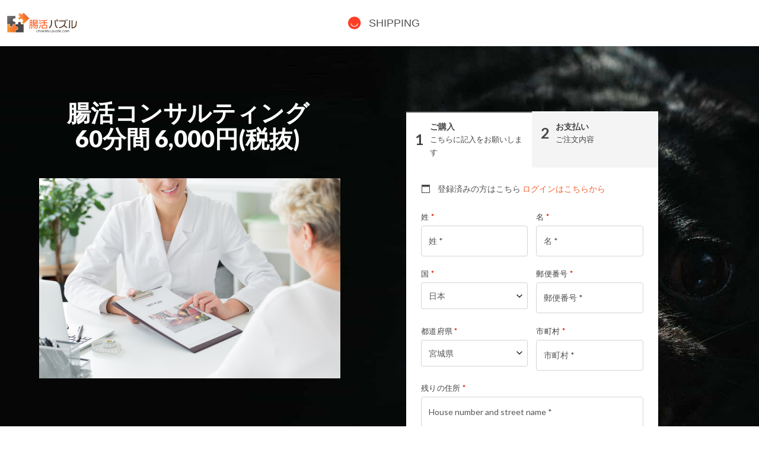

--- FILE ---
content_type: text/css
request_url: https://chokatsu-puzzle.com/wp-content/uploads/elementor/css/post-119.css?ver=1769172068
body_size: 529
content:
.elementor-kit-119{--e-global-color-primary:#6EC1E4;--e-global-color-secondary:#54595F;--e-global-color-text:#7A7A7A;--e-global-color-accent:#61CE70;--e-global-color-10ebe94e:#4054B2;--e-global-color-56d87431:#23A455;--e-global-color-5d00e8d6:#000;--e-global-color-2c54eee2:#FFF;--e-global-color-ff998bc:#FC7D13;--e-global-color-91c73ea:#3A5762;--e-global-color-5437e64:#2A374A;--e-global-color-4a59690:#3ACEFF;--e-global-color-c1b937f:#9AD2FC;--e-global-color-80600f0:#3598DB;--e-global-color-f7a46b3:#FFFFFF;--e-global-color-30ef303:#3598DB;--e-global-color-93d33ef:#4054B2;--e-global-color-985e127:#FFFFFF;--e-global-color-ef126dc:#FFFFFF;--e-global-color-2ab888b:#FFFFFF;--e-global-color-34ce387:#95C3E6AB;--e-global-color-9999f01:#FF6F03;--e-global-color-343f7e6:#FF9822;--e-global-typography-primary-font-family:"Roboto";--e-global-typography-primary-font-weight:600;--e-global-typography-secondary-font-family:"Roboto Slab";--e-global-typography-secondary-font-weight:400;--e-global-typography-text-font-family:"Roboto";--e-global-typography-text-font-weight:400;--e-global-typography-accent-font-family:"Roboto";--e-global-typography-accent-font-weight:500;}.elementor-kit-119 e-page-transition{background-color:#FFBC7D;}.elementor-kit-119 img{opacity:1;}.elementor-section.elementor-section-boxed > .elementor-container{max-width:1140px;}.e-con{--container-max-width:1140px;}.elementor-widget:not(:last-child){margin-block-end:20px;}.elementor-element{--widgets-spacing:20px 20px;--widgets-spacing-row:20px;--widgets-spacing-column:20px;}{}h1.entry-title{display:var(--page-title-display);}@media(max-width:1024px){.elementor-section.elementor-section-boxed > .elementor-container{max-width:1024px;}.e-con{--container-max-width:1024px;}}@media(max-width:767px){.elementor-section.elementor-section-boxed > .elementor-container{max-width:767px;}.e-con{--container-max-width:767px;}}

--- FILE ---
content_type: text/css
request_url: https://chokatsu-puzzle.com/wp-content/plugins/spirit-framework/assets/css/frontend.min.css?ver=1.2.5
body_size: 8279
content:
.clearfix:after,.clearfix:before{display:block;clear:both;content:""}.sf-align-left{text-align:left}.sf-align-right{text-align:right}.sf-align-center{text-align:center}@media (max-width:1024px){.sf-tablet-align-left{text-align:left}.sf-tablet-align-right{text-align:right}.sf-tablet-align-center{text-align:center}}@media (max-width:767px){.sf-mobile-align-left{text-align:left}.sf-mobile-align-right{text-align:right}.sf-mobile-align-center{text-align:center}}[class*=sicon-]{display:inline-block;vertical-align:middle;position:relative;font-style:normal;color:inherit;text-align:left;text-indent:-9999px;direction:ltr}[class*=sicon-]:after,[class*=sicon-]:before{content:"";pointer-events:none}[class*=sicon-],[class*=sicon-] *{-webkit-box-sizing:border-box;box-sizing:border-box}.sicon-arrow-down,.sicon-arrow-left,.sicon-arrow-right,.sicon-arrow-up{width:12px;height:20px}.sicon-arrow-down:after,.sicon-arrow-down:before,.sicon-arrow-left:after,.sicon-arrow-left:before,.sicon-arrow-right:after,.sicon-arrow-right:before,.sicon-arrow-up:after,.sicon-arrow-up:before{width:10px;height:1px;position:absolute;bottom:0;margin:auto 0;right:1px;-webkit-box-shadow:inset 0 0 0 32px;box-shadow:inset 0 0 0 32px;border-radius:1px;-webkit-transform-origin:right;transform-origin:right}.sicon-arrow-down:before,.sicon-arrow-left:before,.sicon-arrow-right:before,.sicon-arrow-up:before{top:0;-webkit-transform:rotate(45deg);transform:rotate(45deg)}.sicon-arrow-down:after,.sicon-arrow-left:after,.sicon-arrow-right:after,.sicon-arrow-up:after{top:0;-webkit-transform:rotate(-45deg);transform:rotate(-45deg)}.sicon-arrow-left{-webkit-transform:rotate(180deg);transform:rotate(180deg)}.sicon-arrow-up{-webkit-transform:rotate(-90deg);transform:rotate(-90deg)}.sicon-arrow-down{-webkit-transform:rotate(90deg);transform:rotate(90deg)}.sf-accordion{text-align:left}.sf-accordion__item{border:1px solid #ddd;margin-bottom:5px;overflow:hidden}.sf-accordion__item.active .sf-accordion__icon-closed{display:none}.sf-accordion__item.active .sf-accordion__icon-opened{display:block}.sf-accordion__title{-webkit-box-align:center;-ms-flex-align:center;align-items:center;display:-webkit-box;display:-ms-flexbox;display:flex;margin:0;padding:16px 20px;font-size:16px;font-weight:700;line-height:1;cursor:pointer;outline:0;-webkit-transition:background-color .3s;transition:background-color .3s}.sf-accordion--icon-right .sf-accordion__title{-ms-flex-direction:row-reverse;-webkit-box-orient:horizontal;-webkit-box-direction:reverse;flex-direction:row-reverse}.sf-accordion__title-text{display:inline-block;-ms-flex:1 1 auto;-webkit-box-flex:1;flex:1 1 auto;line-height:1.32}.sf-accordion__icon{display:inline-block;-ms-flex:0 0 auto;-webkit-box-flex:0;flex:0 0 auto}.sf-accordion__icon i{line-height:1.32}.sf-accordion__icon .sf-accordion__icon-closed{display:block}.sf-accordion__icon .sf-accordion__icon-opened{display:none}.sf-accordion--icon-left .sf-accordion__icon{margin-right:10px}.sf-accordion--icon-right .sf-accordion__icon{margin-left:10px}.sf-accordion__content{border-top:1px solid #ddd;display:none;font-size:14px;padding:15px 20px}.btn-text-wrapper{display:-webkit-box;display:-ms-flexbox;display:flex;-webkit-box-pack:center;-ms-flex-pack:center;justify-content:center}.btn-align-icon-left{margin-right:10px;-webkit-box-ordinal-group:1;-ms-flex-order:0;order:0}.btn-align-icon-right{margin-left:10px;-webkit-box-ordinal-group:3;-ms-flex-order:2;order:2}@media (max-width:1024px){.sf-tablet-align-center .btn,.sf-tablet-align-left .btn,.sf-tablet-align-right .btn{width:auto}.sf-tablet-align-justify .btn{width:100%}}@media (max-width:767px){.sf-mobile-align-center .btn,.sf-mobile-align-left .btn,.sf-mobile-align-right .btn{width:auto}.sf-mobile-align-justify .btn{width:100%}}.sf-buttons{font-size:0}.sf-buttons .btn-wrapper{display:inline-block;margin-right:10px}.sf-buttons .btn-wrapper:last-child{margin-right:0!important;margin-bottom:0!important}.sf-align-justify .btn{width:100%}.sf-align-justify .sf-buttons{display:-ms-flexbox;display:-webkit-box;display:flex}.sf-align-justify .sf-buttons .btn-wrapper{-ms-flex-positive:1;-webkit-box-flex:1;flex-grow:1}.sf-align-justify.sf-buttons__stack-desktop{-ms-flex-direction:column;-webkit-box-orient:vertical;-webkit-box-direction:normal;flex-direction:column}@media (max-width:1024px){.sf-align-justify.sf-buttons__stack-tablet .sf-buttons{-ms-flex-direction:column;-webkit-box-orient:vertical;-webkit-box-direction:normal;flex-direction:column}}@media (max-width:767px){.sf-align-justify.sf-buttons__stack-mobile .sf-buttons{-ms-flex-direction:column;-webkit-box-orient:vertical;-webkit-box-direction:normal;flex-direction:column}}.sf-content-blocks .sf-content-block{margin-bottom:60px}.sf-content-blocks .sf-content-block:last-child{margin-bottom:0}.sf-content-block{position:relative;overflow:hidden}.sf-content-block__main{padding:30px}.sf-content-block__image img{vertical-align:top}.sf-content-block--has-tabs .sf-content-block__content,.sf-content-block--has-tabs .sf-content-block__image img{display:none}.sf-content-block__tabs{margin-top:30px}.sf-content-block__tab{cursor:pointer;color:var(--theme-color-text-dark,#333);-webkit-box-align:center;-ms-flex-align:center;align-items:center;display:-webkit-box;display:-ms-flexbox;display:flex;font-size:15px;font-weight:600}.sf-content-block__tab.active,.sf-content-block__tab:hover{color:var(--theme-color-primary,#000)}.sf-content-block__tab span{border-bottom:1px solid var(--theme-color-border,#ddd);display:block;-webkit-box-flex:1;-ms-flex:1 1 auto;flex:1 1 auto;padding:15px 0}.sf-content-block__tab:last-child span{border-bottom:0}.sf-content-block__tab-icon{line-height:inherit;margin-right:15px}.sf-content-block__icon{color:var(--theme-color-primary, "#333");font-size:50px;line-height:1;margin-bottom:25px}.sf-content-block__icon i{display:inline-block;width:1em;height:1em}.sf-content-block__button{margin-top:30px}@media (min-width:1025px){.sf-content-block{display:-webkit-box;display:-ms-flexbox;display:flex}.sf-content-block:not(.sf-content-block--equal-height){-webkit-box-align:center;-ms-flex-align:center;align-items:center}.sf-content-block__main{padding:0 0 0 50px}.order-lg-1+.sf-content-block__main{padding:0 50px 0 0}.sf-content-block__tabs{margin-top:50px}.sf-content-block--equal-height .sf-content-block__main{display:-webkit-box;display:-ms-flexbox;display:flex;-webkit-box-orient:vertical;-webkit-box-direction:normal;-ms-flex-direction:column;flex-direction:column}.sf-content-block--equal-height .sf-content-block__tabs{margin-top:auto}.sf-content-block--equal-height .sf-content-block__image img{-o-object-fit:cover;object-fit:cover;min-height:100%;min-width:100%}}@media (max-width:1024px){.sf-content-block__main{width:100%!important}.sf-content-block__image{width:100%!important}}.sf-countdown{-webkit-box-orient:horizontal;-webkit-box-direction:normal;-ms-flex-direction:row;flex-direction:row}.sf-countdown-item{padding:40px 0;text-align:center;background-color:#4054b2;color:#fff}.sf-countdown-digits,.sf-countdown-label{line-height:1}.sf-countdown-digits{font-size:69px}.sf-countdown-label{font-size:19px}.sf-countdown--label-block .sf-countdown{display:-webkit-box;display:-ms-flexbox;display:flex;-webkit-box-pack:center;-ms-flex-pack:center;justify-content:center}.sf-countdown--label-block .sf-countdown-digits,.sf-countdown--label-block .sf-countdown-label{display:block}.sf-countdown--label-block .sf-countdown-item{-ms-flex-preferred-size:0;flex-basis:0;-webkit-box-flex:1;-ms-flex-positive:1;flex-grow:1}.sf-countdown--label-block .sf-countdown-label{margin-top:5px}.sf-countdown--label-block.sf-align-center .sf-countdown{margin-right:auto;margin-left:auto}.sf-countdown--label-block.sf-align-left .sf-countdown{margin-right:auto}.sf-countdown--label-block.sf-align-right .sf-countdown{margin-left:auto}.sf-countdown--label-inline{text-align:center}.sf-countdown--label-inline .sf-countdown-item{display:inline-block;padding-left:5px;padding-right:5px}@media (max-width:1024px){.sf-tablet-align-left.sf-countdown--label-block .sf-countdown{margin-left:0;margin-right:auto}.sf-tablet-align-right.sf-countdown--label-block .sf-countdown{margin-left:auto;margin-right:0}.sf-tablet-align-center.sf-countdown--label-block .sf-countdown{margin-left:auto;margin-right:auto}}@media (max-width:767px){.sf-mobile-align-left.sf-countdown--label-block .sf-countdown{margin-left:0;margin-right:auto}.sf-mobile-align-right.sf-countdown--label-block .sf-countdown{margin-left:auto;margin-right:0}.sf-mobile-align-center.sf-countdown--label-block .sf-countdown{margin-left:auto;margin-right:auto}}.sf-gallery{-webkit-user-select:none;-moz-user-select:none;-ms-user-select:none;user-select:none}.sf-gallery__filters{margin-bottom:60px;text-align:center}.sf-gallery__filter{background:#f6f6f6;color:#000;cursor:pointer;display:inline-block;font-size:13px;letter-spacing:.04em;line-height:24px;margin-right:1px;padding:10px 20px;white-space:nowrap}.sf-gallery__filter.active{background-color:#aaa;color:#fff}.sf-gallery__filter:last-child{margin-right:0}.sf-gallery__items{visibility:hidden;margin:-10px}.sf-gallery-item{padding:10px}.sf-gallery__image{position:relative;overflow:hidden}.sf-gallery__image>a{cursor:-webkit-zoom-in;cursor:zoom-in;display:block;max-width:inherit}.sf-gallery__image img{display:block;max-width:100%;min-width:100%;height:auto}.sf-gallery__image:hover .sf-gallery-item__overlay{opacity:1}.sf-gallery__image:hover .sf-gallery-item__title{opacity:1;visibility:visible}.sf-gallery-item__overlay{background:rgba(0,0,0,.62);position:absolute;top:0;left:0;width:100%;height:100%;opacity:0;pointer-events:none;-webkit-transition:opacity .6s;transition:opacity .6s;z-index:1}.sf-gallery-item__title{color:#fff;font-size:14px;line-height:21px;margin:0;opacity:0;padding:5px 15px;position:absolute;top:50%;left:0;text-align:center;-webkit-transform:translateY(-50%);transform:translateY(-50%);visibility:hidden;width:100%;z-index:2}.sf-gallery-item__title a{color:inherit;display:inline-block;line-height:inherit}.sf-gallery-item__title a:hover{color:inherit;text-decoration:underline}.sf-gallery-item__title span{pointer-events:none}.sf-gallery-item__gutter{width:20px}.sf-gallery__footer{margin-top:60px;min-height:44px;text-align:center}.sf-gallery__load-more .loading-text{display:none}.sf-gallery__load-more.loading .loading-text{display:block}.sf-gallery__load-more.loading .load-text{display:none}.sf-heading__subtitle{color:#8f8f8f;display:inline-block;font-size:13px;font-weight:400;line-height:1;letter-spacing:.2em;margin-bottom:15px;text-transform:uppercase}.sf-heading{line-height:1}.sf-heading__title{margin:0}.sf-heading__title a,.sf-heading__title a:hover{color:inherit}.sf-heading__text{line-height:1;margin-top:15px}.sf-heading__text span{display:inline-block;font-size:14px;font-weight:400;line-height:1.5;max-width:720px}.sf-heading__bottom,.sf-heading__top{font-size:0;line-height:1}.sf-heading__bottom img,.sf-heading__top img{display:inline-block;vertical-align:top}.sf-heading__top{margin-bottom:20px}.sf-heading__bottom{margin-top:20px}.sf-heading__line{background:#ddd;display:inline-block;height:2px;vertical-align:top;width:60px}.sf-icon-box{display:block;position:relative;overflow:hidden}.sf-icon-boxes .sf-icon-box{height:100%}.sf-icon{color:#222;display:inline-block;font-size:60px;font-weight:400;line-height:1;text-align:center;-webkit-transition:all .5s;transition:all .5s;vertical-align:top}.sf-icon:hover{color:#222}.sf-icon i{display:block;font-style:normal;height:1em;width:1em;position:relative}.sf-icon i:before{position:absolute;left:50%;-webkit-transform:translateX(-50%);transform:translateX(-50%)}.sf-view-stacked .sf-icon{padding:.5em;background-color:#222;color:#fff}.sf-view-framed .sf-icon{padding:.5em;color:#222;border:3px solid #222;background-color:transparent}.sf-shape-circle .sf-icon{border-radius:50%}.sf-icon-box__icon img{vertical-align:top}.sf-position-top .sf-icon-box__icon{margin-bottom:20px}.sf-position-left .sf-icon-box__icon{margin-right:18px}.sf-position-right .sf-icon-box__icon{margin-left:18px}.sf-icon-box__content{position:relative;overflow:hidden}.sf-icon-box__title{color:#000;font-size:18px;font-weight:700;line-height:1.25;margin:0;-webkit-transition:all .3s;transition:all .3s}.sf-icon-box__desc{color:#777;font-size:14px;line-height:1.6;margin:1em 0 0}.sf-position-left .sf-icon-box,.sf-position-right .sf-icon-box{display:-ms-flexbox;display:-webkit-box;display:flex}.sf-position-right .sf-icon-box{-ms-flex-direction:row-reverse;-webkit-box-orient:horizontal;-webkit-box-direction:reverse;flex-direction:row-reverse;text-align:right}.sf-position-left .sf-icon-box{-ms-flex-direction:row;-webkit-box-orient:horizontal;-webkit-box-direction:normal;flex-direction:row;text-align:left}.sf-vertical-align-top .sf-icon-box{-ms-flex-align:start;-webkit-box-align:start;align-items:flex-start}.sf-vertical-align-middle .sf-icon-box{-ms-flex-align:center;-webkit-box-align:center;align-items:center}.sf-vertical-align-bottom .sf-icon-box{-ms-flex-align:end;-webkit-box-align:end;align-items:flex-end}.sf-position-top .sf-icon-box__image{margin:auto}.sf-position-left .sf-icon-box__icon,.sf-position-right .sf-icon-box__icon{-ms-flex:0 0 auto;-webkit-box-flex:0;flex:0 0 auto}.sf-image-grid__item{-webkit-transition:all .3s ease-in-out;transition:all .3s ease-in-out;width:100%}.sf-image-grid__item img{display:block}.sf-image-grid__item:hover .sf-image-grid__image:before{background-color:rgba(0,0,0,.2)}.sf-image-grid__image{position:relative;overflow:hidden;-webkit-transition:all .3s;transition:all .3s}.sf-image-grid__image:before{position:absolute;top:0;left:0;width:100%;height:100%;content:"";display:block;-webkit-transition:all .3s;transition:all .3s;background-color:transparent}.sf-image-grid__title{color:#333;color:var(--theme-color-text-dark,#333);font-size:20px;line-height:1.5;margin-top:24px;margin-bottom:0;text-align:center}.sf-number-counter--icon-left .sf-number-counter{display:-ms-flexbox;display:-webkit-box;display:flex;-ms-flex-direction:row;-webkit-box-orient:horizontal;-webkit-box-direction:normal;flex-direction:row;-ms-flex-align:start;-webkit-box-align:start;align-items:flex-start}.sf-number-counter--icon-top .sf-number-counter{-ms-flex-direction:column;-webkit-box-orient:vertical;-webkit-box-direction:normal;flex-direction:column}.sf-number-counter--icon-left .sf-number-counter__icon{margin-right:15px}.sf-number-counter--icon-top .sf-number-counter__icon{margin-bottom:15px}.sf-number-counter__icon{font-size:1em;line-height:1}.sf-number-counter__icon i{color:#000;display:inline-block;line-height:1;text-align:center;vertical-align:top;height:1em;width:1em}.sf-number-counter__inner{color:#000}.sf-number-counter__counter{display:-webkit-box;display:-ms-flexbox;display:flex;-webkit-box-pack:left;-ms-flex-pack:left;justify-content:left;-webkit-box-align:center;-ms-flex-align:center;align-items:center;-ms-flex-wrap:wrap;flex-wrap:wrap;-webkit-box-orient:horizontal;-webkit-box-direction:normal;-ms-flex-direction:row;flex-direction:row}.sf-number-counter__number{font-size:58px;line-height:.8}.sf-number-counter__prefix{line-height:1}.sf-number-counter__suffix{display:-ms-flexbox;display:-webkit-box;display:flex;-ms-flex-wrap:wrap;flex-wrap:wrap;-webkit-box-orient:vertical;-webkit-box-direction:normal;-ms-flex-direction:column;flex-direction:column;-ms-flex-item-align:stretch;align-self:stretch;-webkit-box-align:start;-ms-flex-align:start;align-items:flex-start;text-align:left;line-height:1}.sf-number-counter__title{font-size:16px;font-weight:600;line-height:1;margin-top:15px}.sf-number-counter__divider{background-color:#000;background-color:var(--theme-color-primary,#000);border-radius:3px;margin-top:25px;margin-left:auto;margin-right:auto;height:3px;width:16px}.sf-number-counter--icon-left.sf-number-counter--align-left .sf-number-counter{-webkit-box-pack:start;-ms-flex-pack:start;justify-content:flex-start}.sf-number-counter--icon-left.sf-number-counter--align-center .sf-number-counter{-webkit-box-pack:center;-ms-flex-pack:center;justify-content:center}.sf-number-counter--icon-left.sf-number-counter--align-right .sf-number-counter{-webkit-box-pack:end;-ms-flex-pack:end;justify-content:flex-end}.sf-number-counter--icon-top.sf-number-counter--align-left .sf-number-counter__counter{-webkit-box-pack:start;-ms-flex-pack:start;justify-content:flex-start}.sf-number-counter--icon-top.sf-number-counter--align-left .sf-number-counter__icon,.sf-number-counter--icon-top.sf-number-counter--align-left .sf-number-counter__title{text-align:left}.sf-number-counter--icon-top.sf-number-counter--align-center .sf-number-counter__counter{-webkit-box-pack:center;-ms-flex-pack:center;justify-content:center}.sf-number-counter--icon-top.sf-number-counter--align-center .sf-number-counter__icon,.sf-number-counter--icon-top.sf-number-counter--align-center .sf-number-counter__title{text-align:center}.sf-number-counter--icon-top.sf-number-counter--align-right .sf-number-counter__counter{-webkit-box-pack:end;-ms-flex-pack:end;justify-content:flex-end}.sf-number-counter--icon-top.sf-number-counter--align-right .sf-number-counter__icon,.sf-number-counter--icon-top.sf-number-counter--align-right .sf-number-counter__title{text-align:right}@media (max-width:1024px){.sf-number-counter--icon-left.sf-tablet-number-counter--align-left .sf-number-counter{-webkit-box-pack:start;-ms-flex-pack:start;justify-content:flex-start}.sf-number-counter--icon-left.sf-tablet-number-counter--align-center .sf-number-counter{-webkit-box-pack:center;-ms-flex-pack:center;justify-content:center}.sf-number-counter--icon-left.sf-tablet-number-counter--align-right .sf-number-counter{-webkit-box-pack:end;-ms-flex-pack:end;justify-content:flex-end}.sf-number-counter--icon-top.sf-tablet-number-counter--align-left .sf-number-counter__counter{-webkit-box-pack:start;-ms-flex-pack:start;justify-content:flex-start}.sf-number-counter--icon-top.sf-tablet-number-counter--align-left .sf-number-counter__icon,.sf-number-counter--icon-top.sf-tablet-number-counter--align-left .sf-number-counter__title{text-align:left}.sf-number-counter--icon-top.sf-tablet-number-counter--align-center .sf-number-counter__counter{-webkit-box-pack:center;-ms-flex-pack:center;justify-content:center}.sf-number-counter--icon-top.sf-tablet-number-counter--align-center .sf-number-counter__icon,.sf-number-counter--icon-top.sf-tablet-number-counter--align-center .sf-number-counter__title{text-align:center}.sf-number-counter--icon-top.sf-tablet-number-counter--align-right .sf-number-counter__counter{-webkit-box-pack:end;-ms-flex-pack:end;justify-content:flex-end}.sf-number-counter--icon-top.sf-tablet-number-counter--align-right .sf-number-counter__icon,.sf-number-counter--icon-top.sf-tablet-number-counter--align-right .sf-number-counter__title{text-align:right}}@media (max-width:767px){.sf-number-counter--icon-left.sf-mobile-number-counter--align-left .sf-number-counter{-webkit-box-pack:start;-ms-flex-pack:start;justify-content:flex-start}.sf-number-counter--icon-left.sf-mobile-number-counter--align-center .sf-number-counter{-webkit-box-pack:center;-ms-flex-pack:center;justify-content:center}.sf-number-counter--icon-left.sf-mobile-number-counter--align-right .sf-number-counter{-webkit-box-pack:end;-ms-flex-pack:end;justify-content:flex-end}.sf-number-counter--icon-top.sf-mobile-number-counter--align-left .sf-number-counter__counter{-webkit-box-pack:start;-ms-flex-pack:start;justify-content:flex-start}.sf-number-counter--icon-top.sf-mobile-number-counter--align-left .sf-number-counter__icon,.sf-number-counter--icon-top.sf-mobile-number-counter--align-left .sf-number-counter__title{text-align:left}.sf-number-counter--icon-top.sf-mobile-number-counter--align-center .sf-number-counter__counter{-webkit-box-pack:center;-ms-flex-pack:center;justify-content:center}.sf-number-counter--icon-top.sf-mobile-number-counter--align-center .sf-number-counter__icon,.sf-number-counter--icon-top.sf-mobile-number-counter--align-center .sf-number-counter__title{text-align:center}.sf-number-counter--icon-top.sf-mobile-number-counter--align-right .sf-number-counter__counter{-webkit-box-pack:end;-ms-flex-pack:end;justify-content:flex-end}.sf-number-counter--icon-top.sf-mobile-number-counter--align-right .sf-number-counter__icon,.sf-number-counter--icon-top.sf-mobile-number-counter--align-right .sf-number-counter__title{text-align:right}}.sf-price-table{text-align:center}.sf-price-table__header{background:#555;padding:30px 0}.sf-price-table .sf-price-table__heading{color:#fff;font-size:24px;font-weight:600;line-height:1.2;margin:0;padding:0}.sf-price-table__subheading{color:#fff;font-size:13px;font-weight:400}.sf-price-table__original-price{-ms-flex-item-align:center;-ms-grid-row-align:center;align-self:center;font-size:.5em;font-weight:400;line-height:1;margin-right:15px;text-decoration:line-through}.sf-price-table__price{padding:40px 0}.sf-price-table__price .sf-typo-excluded{line-height:initial;letter-spacing:initial;text-transform:initial;font-weight:initial;font-size:initial;font-style:initial}.sf-price-table__price-inner{color:#000;font-weight:700;font-size:64px;display:-ms-flexbox;display:-webkit-box;display:flex;-ms-flex-pack:center;-webkit-box-pack:center;justify-content:center;-ms-flex-align:center;-webkit-box-align:center;align-items:center;-ms-flex-wrap:wrap;flex-wrap:wrap;-ms-flex-direction:row;-webkit-box-orient:horizontal;-webkit-box-direction:normal;flex-direction:row}.sf-price-table__after-price{display:-ms-flexbox;display:-webkit-box;display:flex;-ms-flex-wrap:wrap;flex-wrap:wrap;-ms-flex-direction:column;-webkit-box-orient:vertical;-webkit-box-direction:normal;flex-direction:column;-ms-flex-item-align:stretch;align-self:stretch;-ms-flex-align:start;-webkit-box-align:start;align-items:flex-start;text-align:left}.sf-price-table__integer-part{line-height:.8}.sf-price-table__currency,.sf-price-table__fractional-part{line-height:1;font-size:.3em}.sf-price-table__currency{margin-right:3px}.sf-price-table__period{width:100%;font-size:14px;font-weight:400;margin-top:15px}.sf-price-table__items{list-style-type:none;margin:0;padding:0;line-height:1}.sf-price-table__items li{font-size:14px;line-height:1.72;margin:0;padding:8px 0}.sf-price-table__item-inner{display:-ms-flexbox;display:-webkit-box;display:flex;-ms-flex-align:center;-webkit-box-align:center;align-items:center;-ms-flex-pack:center;-webkit-box-pack:center;justify-content:center;margin-left:15px;margin-right:15px;text-align:left}.sf-price-table--item-align-left .sf-price-table__item-inner{-webkit-box-pack:start;-ms-flex-pack:start;justify-content:flex-start}.sf-price-table--item-align-right .sf-price-table__item-inner{-webkit-box-pack:end;-ms-flex-pack:end;justify-content:flex-end}.sf-price-table--item-align-center .sf-price-table__item-inner{-webkit-box-pack:center;-ms-flex-pack:center;justify-content:center}.sf-price-table--item-align-justify .sf-price-table__item-inner{-webkit-box-orient:horizontal;-webkit-box-direction:reverse;-ms-flex-direction:row-reverse;flex-direction:row-reverse;-webkit-box-pack:justify;-ms-flex-pack:justify;justify-content:space-between}.sf-price-table__item-inner i{margin-right:10px;font-size:1em}.sf-price-table--item-align-justify .sf-price-table__item-inner i{margin-right:0}.sf-price-table__footer{padding:30px 40px 40px}.sf-price-table__additional_info{margin:0;font-size:13px;line-height:1.4}.sf-price-table__ribbon{position:absolute;top:0;right:0;left:auto;overflow:hidden;z-index:2}.sf-price-table__ribbon.sf-ribbon-left{left:0;right:auto}.sf-price-table__ribbon.sf-ribbon-right{left:auto;right:0}.sf-price-table__ribbon-inner{background:#000;font-size:13px;font-weight:700;line-height:2;text-align:center;text-transform:uppercase}.sf-price-table--ribbon-style-default .sf-price-table__ribbon{-webkit-transform:rotate(90deg);transform:rotate(90deg);width:150px;height:150px}.sf-price-table--ribbon-style-default .sf-price-table__ribbon.sf-ribbon-left{-webkit-transform:rotate(0);transform:rotate(0)}.sf-price-table--ribbon-style-default .sf-price-table__ribbon.sf-ribbon-right{-webkit-transform:rotate(90deg);transform:rotate(90deg)}.sf-price-table--ribbon-style-default .sf-price-table__ribbon-inner{left:0;margin-top:35px;-webkit-transform:translateY(-50%) translateX(-50%) translateX(35px) rotate(-45deg);transform:translateY(-50%) translateX(-50%) translateX(35px) rotate(-45deg);width:200%}.sf-price-table--ribbon-style-1 .sf-price-table__ribbon-inner{border-bottom-left-radius:4px;padding:0 10px}@media (max-width:768px){.sf-price-table__footer{padding:30px 30px 40px}}.sf-process__container{grid-column-gap:30px;grid-row-gap:30px}.elementor-msie .sf-process__container{margin:0 -15px}.elementor-msie .sf-process__item{margin-bottom:30px;padding-left:15px;padding-right:15px}.sf-process__item{text-align:center}.sf-process__item:last-child .sf-process__top:after{display:none}.sf-process__top{position:relative;margin-bottom:30px}.sf-process__top:after{display:block;width:calc(60% + 30px);height:1px;position:absolute;content:"";border-width:0 0 1px 0;border-color:#ddd;border-style:solid;top:50%;left:70%;-webkit-transform:translateY(-50%);transform:translateY(-50%);z-index:0}.sf-process--line-style-solid .sf-process__top:after{border-style:solid}.sf-process--line-style-double .sf-process__top:after{border-style:double}.sf-process--line-style-dotted .sf-process__top:after{border-style:dotted}.sf-process--line-style-dashed .sf-process__top:after{border-style:dashed}.sf-process--line-style-groove .sf-process__top:after{border-style:groove}.sf-process__icon{background:#ddd;border-radius:50%;display:-webkit-inline-box;display:-ms-inline-flexbox;display:inline-flex;font-size:22px;font-style:normal;font-weight:600;line-height:1;padding:24px;position:relative;-webkit-transition:all .3s ease-in-out;transition:all .3s ease-in-out;z-index:3}.sf-process__icon i{font-style:normal;height:1em;width:1em;text-align:center}.sf-process__title{font-size:22px;line-height:1.45;margin:0}.sf-process__description{margin-top:15px}.sf-process__button{margin-top:30px}@media (max-width:767px){.sf-process__top:after{display:none}}.sf-products .product-meta .price{display:block!important}.sf-products .product-meta .star-rating{display:inline-block!important;float:none!important}.sf-products .swiper-slide a.loop_cart_button{display:inline-block}.sf-progress-wrapper{background-color:#ededed;border-radius:2px;height:8px;line-height:8px;margin-bottom:20px;position:relative}.sf-progress-wrapper:last-child{margin-bottom:0}.sf-progress-bar--layout-default .sf-progress-wrapper{height:30px;line-height:30px}.sf-progress-text{display:-webkit-box;display:-ms-flexbox;display:flex;color:#222;font-size:14px;line-height:1.25;margin-bottom:10px}.sf-progress-bar--layout-default .sf-progress-wrapper{color:#fff}.sf-progress-bar--layout-default .sf-progress-bar{font-size:12px}.sf-progress-bar--layout-default .sf-progress-title{padding-left:15px}.sf-progress-bar--layout-default .sf-progress-percentage{padding-right:15px}.sf-progress-bar{display:-webkit-box;display:-ms-flexbox;display:flex;background-color:#4054b2;height:inherit;width:0;border-radius:2px;-webkit-transition:width 1s ease-in-out;transition:width 1s ease-in-out}.sf-progress-title{-webkit-box-flex:1;-ms-flex-positive:1;flex-grow:1;white-space:nowrap;overflow:hidden;text-overflow:ellipsis}.sf-search-form{display:block;-webkit-transition:.2s;transition:.2s}.sf-search-form__container{background:#f6f6f6;border:0 solid transparent;border-radius:3px;display:-ms-flexbox;display:-webkit-box;display:flex;min-height:50px;overflow:hidden;-webkit-transition:.2s;transition:.2s}.sf-search-form__submit,input[type=search].sf-search-form__input{background:0 0;border:0;display:inline-block;font-size:14px;line-height:1;margin:0;min-width:0;padding:0;vertical-align:middle;white-space:normal;-webkit-appearance:none;-moz-appearance:none}.sf-search-form__submit:focus,input[type=search].sf-search-form__input:focus{outline:0}.sf-search-form__input-container{-ms-flex-preferred-size:100%;flex-basis:100%;position:relative}input[type=search].sf-search-form__input{padding:0 16px;-webkit-transition:color .2s;transition:color .2s;height:100%;width:100%}input[type=search].sf-search-form__input::-webkit-input-placeholder{color:inherit;font-family:inherit;opacity:.6}input[type=search].sf-search-form__input:-ms-input-placeholder{color:inherit;font-family:inherit;opacity:.6}input[type=search].sf-search-form__input::-ms-input-placeholder{color:inherit;font-family:inherit;opacity:.6}input[type=search].sf-search-form__input::-webkit-input-placeholder{color:inherit;font-family:inherit;opacity:.6}input[type=search].sf-search-form__input:-ms-input-placeholder{color:inherit;font-family:inherit;opacity:.6}input[type=search].sf-search-form__input::-moz-placeholder{color:inherit;font-family:inherit;opacity:.6}input[type=search].sf-search-form__input::placeholder{color:inherit;font-family:inherit;opacity:.6}.sf-search-form__submit{background-color:#000;border-radius:0;color:#fff;cursor:pointer;-ms-flex-negative:0;flex-shrink:0;font-size:14px;font-weight:700;letter-spacing:.1em;min-width:50px;position:relative;-webkit-transition:color .2s,background .2s;transition:color .2s,background .2s;text-transform:uppercase}.sf-search-form__submit i,.sf-search-form__submit span{color:inherit}.sf-team-member{position:relative;overflow:hidden;margin:0 auto}.sf-team-member__image{margin:0 auto!important;position:relative;z-index:2}.sf-team-member__image img{display:inline-block;vertical-align:top}.sf-team-member__content{-ms-flex:1 1 auto;-webkit-box-flex:1;flex:1 1 auto;overflow:visible;padding:20px;position:relative;-webkit-transition:background-color .15s;transition:background-color .15s;z-index:2}.sf-team-member__name{color:#000;font-size:20px;font-weight:700;letter-spacing:.05em;line-height:1.2;margin:0;text-transform:uppercase}.sf-team-member__name a{color:inherit}.sf-team-member__name a:hover{color:inherit}.sf-team-member__position{color:#8f8f8f;font-size:14px;font-weight:500;line-height:1.5;margin:10px 0 0}.sf-team-member__position.style-1{color:var(--theme-color-text,#333);font-size:12px}.sf-team-member__position.style-1 span{background:var(--theme-color-background,#f2f2f2);border-radius:3px;display:inline-block;padding:5px 10px;vertical-align:top}.sf-team-member__desc{font-size:14px;line-height:1.68;margin:15px 0 0}.sf-team-member__social{display:block;font-size:0;list-style:none;margin:20px 0 0;padding:0}.sf-team-member__social-link{display:inline-block;font-size:1rem;list-style:none;margin-right:5px;vertical-align:top}.sf-team-member__social-link:last-of-type{margin-right:0}.sf-team-member__social-link a{color:#000;display:block;font-size:18px;text-align:center;-webkit-transition:background .2s,border-color .2s,color .2s;transition:background .2s,border-color .2s,color .2s;line-height:32px;height:32px;width:32px}.sf-team-member__social-link i{color:inherit;font-size:inherit}.sf-team-member__desc,.sf-team-member__name,.sf-team-member__position,.sf-team-member__social{position:relative;z-index:1}.sf-team-member__bg{position:absolute;left:-500px;right:0;bottom:0;height:100%;z-index:0;-webkit-transition:background .4s;transition:background .4s}.sf-team-member--style-1 .sf-team-member__image{max-width:300px}.sf-team-member--style-1 .sf-team-member__content{-ms-flex-order:2;-webkit-box-ordinal-group:3;order:2}.sf-team-member--style-2 .sf-team-member__image{-ms-flex-order:3;-webkit-box-ordinal-group:4;order:3}.sf-team-member--style-2 .sf-team-member__bg{left:0;right:-500px}.sf-team-member--style-3 .sf-team-member__image+.sf-team-member__content{background:#000;display:-webkit-box;display:-ms-flexbox;display:flex;-webkit-box-orient:vertical;-webkit-box-direction:normal;-ms-flex-direction:column;flex-direction:column;-webkit-box-pack:start;-ms-flex-pack:start;justify-content:flex-start;opacity:0;position:absolute;top:0;left:0;bottom:0;right:0;z-index:3;-webkit-transition:opacity .3s;transition:opacity .3s}.sf-team-member--style-3 .sf-team-member__image+.sf-team-member__content .sf-team-member__desc,.sf-team-member--style-3 .sf-team-member__image+.sf-team-member__content .sf-team-member__name,.sf-team-member--style-3 .sf-team-member__image+.sf-team-member__content .sf-team-member__position,.sf-team-member--style-3 .sf-team-member__image+.sf-team-member__content .sf-team-member__social-link a{color:#fff}.sf-team-member--style-3 .sf-team-member__inner:hover .sf-team-member__image+.sf-team-member__content{opacity:1}.sf-team-member--style-4 .sf-team-member__content{-webkit-transition:none;transition:none;overflow:hidden}.sf-team-member--style-4 .sf-team-member__social{background-color:inherit;position:absolute;top:0;bottom:0;left:0;right:0;z-index:0;-webkit-transform:translateY(100%);transform:translateY(100%);-webkit-transition:all .3s;transition:all .3s;z-index:0;display:-webkit-box;display:-ms-flexbox;display:flex;-webkit-box-align:center;-ms-flex-align:center;align-items:center;-webkit-box-pack:center;-ms-flex-pack:center;justify-content:center;margin:0!important}.sf-team-member--style-4 .sf-team-member:hover .sf-team-member__social{-webkit-transform:translateY(0);transform:translateY(0);z-index:3}@media (min-width:1025px){.sf-team-member--style-1 .sf-team-member__inner,.sf-team-member--style-2 .sf-team-member__inner{display:-ms-flexbox;display:-webkit-box;display:flex}.sf-team-member--style-1 .sf-team-member__image,.sf-team-member--style-2 .sf-team-member__image{-ms-flex:0 0 auto;-webkit-box-flex:0;flex:0 0 auto;max-width:300px;-ms-flex-order:1;-webkit-box-ordinal-group:2;order:1}}@media (max-width:1024px){.sf-team-member--style-1 .sf-team-member,.sf-team-member--style-2 .sf-team-member{text-align:center}}.sf-testimonial{position:relative;overflow:visible}.sf-testimonial--align-left .sf-testimonial{text-align:left}.sf-testimonial--align-center .sf-testimonial{text-align:center}.sf-testimonial--align-right .sf-testimonial{text-align:right}.sf-testimonial__text{color:inherit;font-size:16px;line-height:1.71}.sf-testimonial__cite{display:block;font-style:normal;line-height:24px;position:relative;overflow:hidden;margin-top:25px}.sf-testimonial__name{color:#000;font-size:18px;font-weight:600;display:block;margin-bottom:0}.sf-testimonial__title{color:inherit;display:block;font-size:13px;margin-top:5px}.sf-testimonial__image img{border-radius:50%;display:inline-block!important;height:auto;width:100px;vertical-align:top}.sf-testimonial--skin-card .sf-testimonial{background:#fff;padding:30px}.sf-testimonial--layout-image_above .sf-swiper-container-bg{top:50px}.sf-testimonial--layout-image_above .sf-testimonial.has-image{margin-top:50px}.sf-testimonial--layout-image_above .sf-testimonial__image{position:absolute;top:-50px;left:0;width:100%}.sf-testimonial--layout-image_above.sf-testimonial--skin-default .has-image .sf-testimonial__content{padding-top:75px!important}.sf-testimonial--layout-image_above.sf-testimonial--skin-card .has-image .sf-testimonial__content{padding-top:40px!important}.sf-testimonial--layout-image_above.sf-testimonial--align-left .sf-testimonial__image{padding-left:30px}.sf-testimonial--layout-image_above.sf-testimonial--align-right .sf-testimonial__image{padding-right:30px}.sf-testimonial--layout-image_top .sf-testimonial__image{margin-bottom:25px}.sf-testimonial--layout-image_inline.sf-testimonial--align-left .sf-testimonial__footer{-ms-flex-pack:start;-webkit-box-pack:start;justify-content:flex-start}.sf-testimonial--layout-image_inline.sf-testimonial--align-right .sf-testimonial__footer{-ms-flex-pack:start;-webkit-box-pack:start;justify-content:flex-start;-ms-flex-direction:row-reverse;-webkit-box-orient:horizontal;-webkit-box-direction:reverse;flex-direction:row-reverse}.sf-testimonial--layout-image_inline.sf-testimonial--align-right .sf-testimonial__image+.sf-testimonial__cite{margin-right:15px}.sf-testimonial--layout-image_inline.sf-testimonial--align-center .sf-testimonial__footer{-ms-flex-pack:center;-webkit-box-pack:center;justify-content:center}.sf-testimonial--layout-image_inline.sf-testimonial--align-center .sf-testimonial__image+.sf-testimonial__cite{text-align:left}.sf-testimonial--layout-image_inline .sf-testimonial__footer{display:-ms-flexbox;display:-webkit-box;display:flex;-ms-flex-align:center;-webkit-box-align:center;align-items:center;margin-top:25px}.sf-testimonial--layout-image_inline .sf-testimonial__cite{margin-top:0;margin-left:15px}.sf-testimonials-carousel .sf-swiper-container .swiper-slide{-ms-flex-item-align:auto;align-self:auto}.sf-testimonials-carousel .sf-testimonial{background-color:#fff}.sf-testimonials-carousel .sf-testimonial__image img{border-radius:0;display:block!important;width:100%}.sf-testimonials-carousel .sf-testimonial__content{padding:40px}.sf-testimonials-carousel .sf-testimonial__cite{margin-top:30px}.sf-testimonials-carousel .sf-testimonial__title{margin-top:15px}@media (min-width:480px){.sf-testimonial--layout-image_left .sf-testimonial,.sf-testimonial--layout-image_right .sf-testimonial{display:-ms-flexbox;display:-webkit-box;display:flex;-ms-flex-align:stretch;-webkit-box-align:stretch;align-items:stretch;-ms-flex-direction:row;-webkit-box-orient:horizontal;-webkit-box-direction:normal;flex-direction:row}.sf-testimonial--layout-image_left .sf-testimonial__footer,.sf-testimonial--layout-image_right .sf-testimonial__footer{-ms-flex-negative:0;flex-shrink:0}.sf-testimonial--layout-image_left .sf-testimonial{-ms-flex-direction:row-reverse;-webkit-box-orient:horizontal;-webkit-box-direction:reverse;flex-direction:row-reverse}.sf-testimonial--layout-image_left .sf-testimonial__content{padding-left:30px}.sf-testimonial--layout-image_right .sf-testimonial__content{padding-right:30px}}@media (min-width:768px){.sf-testimonials-carousel .sf-testimonial{display:table;width:100%}.sf-testimonials-carousel .sf-testimonial__image{display:table-cell;vertical-align:top;width:50%;position:relative}.sf-testimonials-carousel .sf-testimonial__image img{position:absolute;width:auto;height:auto;min-width:100%;min-height:100%}.sf-testimonials-carousel .sf-testimonial__content{display:table-cell;vertical-align:top}}@media (max-width:479px){.sf-testimonial--layout-image_left .sf-testimonial__content,.sf-testimonial--layout-image_right .sf-testimonial__content{padding:0 0 5px!important}.sf-testimonial--layout-image_left .sf-testimonial__image img,.sf-testimonial--layout-image_right .sf-testimonial__image img{max-width:50px!important;height:auto!important}}.sf-swiper-container{position:relative}.sf-swiper-container .swiper-container{visibility:hidden}.sf-swiper-container .swiper-container.swiper-container-initialized{visibility:visible}.sf-swiper-container .sf-slide-auto-width{width:auto}.sf-swiper-container.sf-swiper-pagination-lock{margin-bottom:0!important}.sf-swiper-container .sf-swiper-btn.swiper-button-disabled{opacity:.4}.sf-swiper-slides--equal-height .swiper-slide{-ms-flex-item-align:stretch;align-self:stretch}.sf-swiper-slides--equal-height .swiper-slide>div{height:100%}.sf-swiper-btn{position:absolute;display:block;z-index:1;cursor:pointer;top:50%}.sf-swiper-btn:focus{outline:0}.sf-swiper-btn .next,.sf-swiper-btn .prev{-webkit-user-select:none;-moz-user-select:none;-ms-user-select:none;user-select:none}.sf-swiper-btn.swiper-button-lock{display:none}.sf-swiper-btn-icon{-webkit-transition:all .15s;transition:all .15s}.sf-swiper-pagination{background:0 0}.sf-swiper-pagination .swiper-pagination-bullet{height:10px;width:10px;margin:0 5px}.sf-swiper-pagination.swiper-pagination-lock{display:none}.sf-swiper-pagination{position:absolute;left:0;font-size:10px;height:10px;width:100%;line-height:1;text-align:center}.sf-swiper-pagination .swiper-pagination-bullet{border:none;margin:0 5px;padding:0;-webkit-box-shadow:none;box-shadow:none;-webkit-appearance:none;-moz-appearance:none;appearance:none;outline:0;width:10px;height:10px;display:inline-block;border-radius:100%;background:rgba(0,0,0,.1);opacity:1}.sf-swiper-pagination .swiper-pagination-bullet-active{background:#000;background:var(--theme-color-primary,#000)}.sf-pagination--type-bullets .sf-swiper-container{margin-bottom:50px}.sf-pagination--type-bullets .sf-swiper-pagination{bottom:-50px}.sf-pagination--type-bullets.sf-arrows--position-bottom_left .sf-swiper-container,.sf-pagination--type-bullets.sf-arrows--position-bottom_right .sf-swiper-container{margin-bottom:0}.sf-pagination--type-bullets.sf-arrows--position-bottom_left .sf-swiper-pagination,.sf-pagination--type-bullets.sf-arrows--position-bottom_right .sf-swiper-pagination{bottom:24px}.sf-arrows--skin-default .sf-swiper-btn{border-color:#000;border-style:solid}.sf-arrows--skin-default .sf-swiper-btn span{background:0 0;color:#000;display:block;font-size:12px;font-weight:600;letter-spacing:4px;line-height:20px;padding:0;text-transform:uppercase}.sf-arrows--skin-default .sf-swiper-btn:after,.sf-arrows--skin-default .sf-swiper-btn:before{background-color:#000;content:"";height:8px;width:2px;opacity:1;position:absolute}.sf-arrows--skin-default .sf-swiper-btn:before{top:0}.sf-arrows--skin-default .sf-swiper-btn:after{bottom:0}.sf-arrows--skin-default .sf-swiper-btn-next{border-width:2px 2px 2px 0;padding:10px 15px 10px 0}.sf-arrows--skin-default .sf-swiper-btn-next span{margin-left:-12px}.sf-arrows--skin-default .sf-swiper-btn-next:after,.sf-arrows--skin-default .sf-swiper-btn-next:before{left:0}.sf-arrows--skin-default .sf-swiper-btn-prev{border-width:2px 0 2px 2px;padding:10px 0 10px 18px}.sf-arrows--skin-default .sf-swiper-btn-prev span{margin-right:-12px}.sf-arrows--skin-default .sf-swiper-btn-prev:after,.sf-arrows--skin-default .sf-swiper-btn-prev:before{right:0}.sf-arrows--skin-1 .sf-swiper-btn,.sf-arrows--skin-2 .sf-swiper-btn,.sf-arrows--skin-3 .sf-swiper-btn,.sf-arrows--skin-4 .sf-swiper-btn{text-align:center;-webkit-transition:background-color .4s;transition:background-color .4s}.sf-arrows--skin-1 .sf-swiper-btn-icon,.sf-arrows--skin-2 .sf-swiper-btn-icon,.sf-arrows--skin-3 .sf-swiper-btn-icon,.sf-arrows--skin-4 .sf-swiper-btn-icon{display:inline-block;height:50px}.sf-arrows--skin-1 .sf-swiper-btn{height:50px;width:40px}.sf-arrows--skin-1 .sf-swiper-btn:after{content:"";height:0;width:0;position:absolute;top:0;-webkit-transition:border-color .4s;transition:border-color .4s}.sf-arrows--skin-1 .sf-swiper-btn.sf-swiper-btn-prev:after{border-top:50px solid rgba(0,0,0,.4);border-right:10px solid transparent;left:100%}.sf-arrows--skin-1 .sf-swiper-btn.sf-swiper-btn-prev:hover:after{border-top-color:#000}.sf-arrows--skin-1 .sf-swiper-btn.sf-swiper-btn-next:after{border-bottom:50px solid rgba(0,0,0,.4);border-left:10px solid transparent;right:100%}.sf-arrows--skin-1 .sf-swiper-btn.sf-swiper-btn-next:hover:after{border-bottom-color:#000}.sf-arrows--skin-2 .sf-swiper-btn,.sf-arrows--skin-4 .sf-swiper-btn{height:50px;width:50px}.sf-arrows--skin-3 .sf-swiper-btn{height:50px;width:50px}.sf-arrows--skin-3 .sf-swiper-btn-icon{width:15px}.sf-arrows--skin-3 .sf-swiper-btn-icon:after,.sf-arrows--skin-3 .sf-swiper-btn-icon:before{width:15px}.sf-arrows--skin-3.sf-arrows--color-light .sf-swiper-btn{color:rgba(255,255,255,.8)}.sf-arrows--skin-3.sf-arrows--color-light .sf-swiper-btn:focus,.sf-arrows--skin-3.sf-arrows--color-light .sf-swiper-btn:hover{color:#fff}.sf-arrows--skin-3.sf-arrows--color-dark .sf-swiper-btn{color:rgba(0,0,0,.4)}.sf-arrows--skin-3.sf-arrows--color-dark .sf-swiper-btn:focus,.sf-arrows--skin-3.sf-arrows--color-dark .sf-swiper-btn:hover{color:#000}.sf-arrows--skin-4 .sf-swiper-btn{border-radius:50%;-webkit-box-shadow:0 6px 34px rgba(57,81,118,.17);box-shadow:0 6px 34px rgba(57,81,118,.17);overflow:hidden}.sf-arrows--color-light.sf-arrows--skin-default .sf-swiper-btn{border-color:#fff}.sf-arrows--color-light.sf-arrows--skin-default .sf-swiper-btn:after,.sf-arrows--color-light.sf-arrows--skin-default .sf-swiper-btn:before{background-color:#fff}.sf-arrows--color-dark.sf-arrows--skin-1 .sf-swiper-btn-icon,.sf-arrows--color-dark.sf-arrows--skin-2 .sf-swiper-btn-icon,.sf-arrows--color-dark.sf-arrows--skin-4 .sf-swiper-btn-icon,.sf-arrows--color-light.sf-arrows--skin-default .sf-swiper-btn span{color:#fff}.sf-arrows--color-dark.sf-arrows--skin-default .sf-swiper-btn span,.sf-arrows--color-light.sf-arrows--skin-1 .sf-swiper-btn-icon,.sf-arrows--color-light.sf-arrows--skin-2 .sf-swiper-btn-icon,.sf-arrows--color-light.sf-arrows--skin-4 .sf-swiper-btn-icon{color:#000}.sf-arrows--color-dark.sf-arrows--skin-1 .sf-swiper-btn,.sf-arrows--color-dark.sf-arrows--skin-2 .sf-swiper-btn,.sf-arrows--color-dark.sf-arrows--skin-4 .sf-swiper-btn{background-color:rgba(0,0,0,.4)}.sf-arrows--color-dark.sf-arrows--skin-1 .sf-swiper-btn:hover,.sf-arrows--color-dark.sf-arrows--skin-2 .sf-swiper-btn:hover,.sf-arrows--color-dark.sf-arrows--skin-4 .sf-swiper-btn:hover{background-color:#000}.sf-arrows--color-light.sf-arrows--skin-1 .sf-swiper-btn,.sf-arrows--color-light.sf-arrows--skin-2 .sf-swiper-btn,.sf-arrows--color-light.sf-arrows--skin-4 .sf-swiper-btn{background:rgba(255,255,255,.6)}.sf-arrows--color-light.sf-arrows--skin-1 .sf-swiper-btn:hover,.sf-arrows--color-light.sf-arrows--skin-2 .sf-swiper-btn:hover,.sf-arrows--color-light.sf-arrows--skin-4 .sf-swiper-btn:hover{background-color:#fff}.sf-arrows--color-dark.sf-arrows--skin-4 .sf-swiper-btn{background-color:rgba(0,0,0,.4)}.sf-arrows--color-dark.sf-arrows--skin-4 .sf-swiper-btn:hover{background-color:#000}.sf-arrows--color-light.sf-arrows--skin-4 .sf-swiper-btn{background:#fff}.sf-arrows--color-light.sf-arrows--skin-4 .sf-swiper-btn:hover .sf-swiper-btn-icon{color:var(--theme-color-primary,#000)}.sf-arrows--color-light.sf-arrows--skin-1 .sf-swiper-btn-prev:after{border-top:50px solid rgba(255,255,255,.6)}.sf-arrows--color-light.sf-arrows--skin-1 .sf-swiper-btn-next:after{border-bottom:50px solid rgba(255,255,255,.6)}.sf-arrows--color-light.sf-arrows--skin-1 .sf-swiper-btn-prev:hover:after{border-top:50px solid #fff}.sf-arrows--color-light.sf-arrows--skin-1 .sf-swiper-btn-next:hover:after{border-bottom:50px solid #fff}.sf-arrows--position-default .sf-swiper-btn{top:50%;-webkit-transform:translate(0,-50%);transform:translate(0,-50%)}.sf-arrows--position-default .sf-swiper-btn-prev{left:-90px}.sf-arrows--position-default .sf-swiper-btn-next{right:-90px}.sf-arrows--position-default.sf-arrows--skin-4 .sf-swiper-btn-prev{left:-25px}.sf-arrows--position-default.sf-arrows--skin-4 .sf-swiper-btn-next{right:-25px}.sf-arrows--position-default .sf-swiper-arrows--center{padding-bottom:75px}.sf-arrows--position-default .sf-swiper-arrows--center .sf-swiper-btn{top:auto!important;bottom:0;-webkit-transform:none;transform:none}.sf-arrows--position-default .sf-swiper-arrows--center .sf-swiper-btn-prev{left:auto;right:50%;margin-right:5px}.sf-arrows--position-default .sf-swiper-arrows--center .sf-swiper-btn-next{right:auto;left:50%;margin-left:5px}.sf-arrows--position-default.sf-arrows--skin-default .sf-swiper-arrows--center .sf-swiper-btn-prev{margin-right:18px}.sf-arrows--position-default.sf-arrows--skin-default .sf-swiper-arrows--center .sf-swiper-btn-next{margin-left:18px}.sf-arrows--position-top_left .swiper-container,.sf-arrows--position-top_right .swiper-container{padding-top:75px!important}.sf-arrows--position-top_left .sf-swiper-btn,.sf-arrows--position-top_right .sf-swiper-btn{top:0;bottom:auto}.sf-arrows--position-bottom_left .sf-swiper-container,.sf-arrows--position-bottom_right .sf-swiper-container{padding-bottom:75px!important}.sf-arrows--position-bottom_left .sf-swiper-btn,.sf-arrows--position-bottom_right .sf-swiper-btn{top:auto;bottom:0}.sf-arrows--position-bottom_left .sf-swiper-btn-prev,.sf-arrows--position-top_left .sf-swiper-btn-prev{left:0}.sf-arrows--position-bottom_right .sf-swiper-btn-next,.sf-arrows--position-top_right .sf-swiper-btn-next{right:0}.sf-arrows--position-bottom_left.sf-arrows--skin-default .sf-swiper-btn-next,.sf-arrows--position-top_left.sf-arrows--skin-default .sf-swiper-btn-next{left:90px}.sf-arrows--position-bottom_right.sf-arrows--skin-default .sf-swiper-btn-prev,.sf-arrows--position-top_right.sf-arrows--skin-default .sf-swiper-btn-prev{right:90px}.sf-arrows--position-bottom_left:not(.sf-arrows--skin-default) .sf-swiper-btn-next,.sf-arrows--position-top_left:not(.sf-arrows--skin-default) .sf-swiper-btn-next{left:52px}.sf-arrows--position-bottom_right:not(.sf-arrows--skin-default) .sf-swiper-btn-prev,.sf-arrows--position-top_right:not(.sf-arrows--skin-default) .sf-swiper-btn-prev{right:52px}.sf-swiper-container-bg{position:absolute;top:0;left:0;right:0;bottom:0;background:rgba(57,81,118,.055);border-radius:4px;-webkit-box-shadow:0 0 174px rgba(57,81,118,.11);box-shadow:0 0 174px rgba(57,81,118,.11);z-index:0}

--- FILE ---
content_type: text/css
request_url: https://chokatsu-puzzle.com/wp-content/uploads/elementor/css/post-378.css?ver=1769278159
body_size: 1268
content:
.elementor-378 .elementor-element.elementor-element-4aab7a8 > .elementor-widget-container{padding:10px 0px 10px 0px;}.elementor-378 .elementor-element.elementor-element-4aab7a8{text-align:start;}.elementor-378 .elementor-element.elementor-element-4aab7a8 img{max-width:22%;}.elementor-bc-flex-widget .elementor-378 .elementor-element.elementor-element-bb8c343.elementor-column .elementor-widget-wrap{align-items:center;}.elementor-378 .elementor-element.elementor-element-bb8c343.elementor-column.elementor-element[data-element_type="column"] > .elementor-widget-wrap.elementor-element-populated{align-content:center;align-items:center;}.elementor-378 .elementor-element.elementor-element-4b13b3c > .elementor-widget-container{padding:00px 0px 0px 0px;}.elementor-378 .elementor-element.elementor-element-4b13b3c .elementor-icon-list-icon i{color:#ff3e28;transition:color 0.3s;}.elementor-378 .elementor-element.elementor-element-4b13b3c .elementor-icon-list-icon svg{fill:#ff3e28;transition:fill 0.3s;}.elementor-378 .elementor-element.elementor-element-4b13b3c{--e-icon-list-icon-size:22px;--icon-vertical-offset:0px;}.elementor-378 .elementor-element.elementor-element-4b13b3c .elementor-icon-list-icon{padding-inline-end:9px;}.elementor-378 .elementor-element.elementor-element-4b13b3c .elementor-icon-list-item > .elementor-icon-list-text, .elementor-378 .elementor-element.elementor-element-4b13b3c .elementor-icon-list-item > a{font-family:"Merriweather", Sans-serif;font-size:18px;text-transform:uppercase;}.elementor-378 .elementor-element.elementor-element-4b13b3c .elementor-icon-list-text{transition:color 0.3s;}.elementor-378 .elementor-element.elementor-element-f832148:not(.elementor-motion-effects-element-type-background), .elementor-378 .elementor-element.elementor-element-f832148 > .elementor-motion-effects-container > .elementor-motion-effects-layer{background-color:#f9f9f9;background-image:url("https://chokatsu-puzzle.com/wp-content/uploads/2020/07/black-pug-hero.jpg");background-position:center center;background-repeat:no-repeat;background-size:cover;}.elementor-378 .elementor-element.elementor-element-f832148 > .elementor-background-overlay{background-color:#000000;opacity:0.72;mix-blend-mode:luminosity;transition:background 0.3s, border-radius 0.3s, opacity 0.3s;}.elementor-378 .elementor-element.elementor-element-f832148{transition:background 0.3s, border 0.3s, border-radius 0.3s, box-shadow 0.3s;margin-top:0px;margin-bottom:-71px;padding:80px 0px 0px 0px;}.elementor-378 .elementor-element.elementor-element-f832148 > .elementor-shape-bottom .elementor-shape-fill{fill:#F9F9F9;}.elementor-378 .elementor-element.elementor-element-f832148 > .elementor-shape-bottom svg{width:calc(300% + 1.3px);height:138px;}.elementor-378 .elementor-element.elementor-element-aa28d44 > .elementor-element-populated{padding:0px 41px 0px 0px;}.elementor-378 .elementor-element.elementor-element-bfce13e > .elementor-widget-container{margin:0px 0px 0px 0px;padding:0px 0px 25px 0px;}.elementor-378 .elementor-element.elementor-element-bfce13e{text-align:center;}.elementor-378 .elementor-element.elementor-element-bfce13e .elementor-heading-title{font-family:"Lato", Sans-serif;font-size:40px;font-weight:900;text-transform:capitalize;line-height:1.1em;letter-spacing:0px;color:#ffffff;}.elementor-378 .elementor-element.elementor-element-e5c0c7c > .elementor-widget-container{margin:0px 0px -17px 0px;padding:0px 50px 0px 0px;}.elementor-378 .elementor-element.elementor-element-e5c0c7c{z-index:1;text-align:end;}.elementor-378 .elementor-element.elementor-element-e5c0c7c img{width:90%;max-width:94%;opacity:1;}.elementor-378 .elementor-element.elementor-element-e5c0c7c:hover img{opacity:0.1;}.elementor-378 .elementor-element.elementor-element-732a0f5 > .elementor-element-populated, .elementor-378 .elementor-element.elementor-element-732a0f5 > .elementor-element-populated > .elementor-background-overlay, .elementor-378 .elementor-element.elementor-element-732a0f5 > .elementor-background-slideshow{border-radius:5px 5px 5px 5px;}.elementor-378 .elementor-element.elementor-element-732a0f5 > .elementor-element-populated{transition:background 0.3s, border 0.3s, border-radius 0.3s, box-shadow 0.3s;margin:0px 0px 0px 0px;--e-column-margin-right:0px;--e-column-margin-left:0px;padding:20px 20px 20px 20px;}.elementor-378 .elementor-element.elementor-element-732a0f5 > .elementor-element-populated > .elementor-background-overlay{transition:background 0.3s, border-radius 0.3s, opacity 0.3s;}.elementor-378 .elementor-element.elementor-element-732a0f5{z-index:1;}.elementor-378 .elementor-element.elementor-element-d44bb34:not(.elementor-motion-effects-element-type-background), .elementor-378 .elementor-element.elementor-element-d44bb34 > .elementor-motion-effects-container > .elementor-motion-effects-layer{background-color:#f9f9f9;}.elementor-378 .elementor-element.elementor-element-d44bb34 > .elementor-background-overlay{opacity:0.5;transition:background 0.3s, border-radius 0.3s, opacity 0.3s;}.elementor-378 .elementor-element.elementor-element-d44bb34{transition:background 0.3s, border 0.3s, border-radius 0.3s, box-shadow 0.3s;padding:85px 0px 0px 0px;}.elementor-378 .elementor-element.elementor-element-2c98ce1 > .elementor-element-populated{padding:0px 0px 50px 0px;}@media(max-width:1024px){.elementor-378 .elementor-element.elementor-element-ee241ad{padding:10px 0px 10px 0px;}.elementor-378 .elementor-element.elementor-element-f53496c > .elementor-element-populated{padding:0px 0px 0px 20px;}.elementor-378 .elementor-element.elementor-element-4aab7a8 img{max-width:32%;}.elementor-378 .elementor-element.elementor-element-4b13b3c > .elementor-widget-container{padding:0px 20px 0px 0px;}.elementor-378 .elementor-element.elementor-element-f832148{padding:80px 20px 0px 20px;}.elementor-378 .elementor-element.elementor-element-696c466 > .elementor-element-populated{padding:0px 0px 0px 0px;}.elementor-378 .elementor-element.elementor-element-aa28d44 > .elementor-element-populated{padding:0px 0px 0px 0px;}.elementor-378 .elementor-element.elementor-element-bfce13e{text-align:start;}.elementor-378 .elementor-element.elementor-element-bfce13e .elementor-heading-title{font-size:45px;}.elementor-378 .elementor-element.elementor-element-5061d12 > .elementor-widget-container{margin:0px 0px 0px 0px;padding:0px 0px 0px 0px;}}@media(max-width:767px){.elementor-378 .elementor-element.elementor-element-f53496c{width:50%;}.elementor-378 .elementor-element.elementor-element-4aab7a8 img{width:95%;max-width:66%;}.elementor-378 .elementor-element.elementor-element-bb8c343{width:50%;}.elementor-378 .elementor-element.elementor-element-4b13b3c{--e-icon-list-icon-size:20px;}.elementor-378 .elementor-element.elementor-element-4b13b3c .elementor-icon-list-item > .elementor-icon-list-text, .elementor-378 .elementor-element.elementor-element-4b13b3c .elementor-icon-list-item > a{font-size:13px;}.elementor-378 .elementor-element.elementor-element-f832148{padding:61px 15px 0px 15px;}.elementor-378 .elementor-element.elementor-element-aa28d44 > .elementor-element-populated{padding:0px 0px 0px 0px;}.elementor-378 .elementor-element.elementor-element-bfce13e{text-align:start;}.elementor-378 .elementor-element.elementor-element-bfce13e .elementor-heading-title{font-size:32px;}.elementor-378 .elementor-element.elementor-element-e5c0c7c > .elementor-widget-container{margin:0px 0px 0px -16px;padding:0px 10px 40px 0px;}.elementor-378 .elementor-element.elementor-element-732a0f5 > .elementor-element-populated{padding:0px 0px 0px 0px;}}@media(min-width:768px){.elementor-378 .elementor-element.elementor-element-aa28d44{width:58.475%;}.elementor-378 .elementor-element.elementor-element-732a0f5{width:41.525%;}}@media(max-width:1024px) and (min-width:768px){.elementor-378 .elementor-element.elementor-element-aa28d44{width:50%;}.elementor-378 .elementor-element.elementor-element-732a0f5{width:50%;}}

--- FILE ---
content_type: text/css
request_url: https://chokatsu-puzzle.com/wp-content/plugins/cartflows-pro/assets/css/checkout-styles.css?ver=2.0.7
body_size: 13966
content:
/*
* *****************************
* CSS vars for PRoduct options
* *****************************
*/

body .wcf-pre-checkout-offer-wrapper {
	--wcf-primary-color: #f16334;
}

:root {
	--wcf-yp-text-color: #404040; /* Used. */
	--wcf-yp-bg-color: #f3f3f3; /* Used. */
	--wcf-yp-border-color: #ccc; /* Used */
	--wcf-yp-hl-text-color: var( --wcf-yp-text-color ); /* Used */
	--wcf-yp-hl-bg-color: #fff; /* Used */
	--wcf-yp-hl-border-color: var( --wcf-yp-border-color ); /* Used */
	--wcf-yp-hl-flag-text-color: #fff; /* Used */
	--wcf-yp-hl-flag-bg-color: var( --wcf-primary-color ); /* Used */
}

.wcf-embed-checkout-form-modern-checkout {
	--wcf-yp-text-color: #555;
	--wcf-yp-bg-color: #fff;
	--wcf-yp-box-border-color: #d6d7db;
	--wcf-yp-hl-text-color: var( --wcf-yp-text-color );
}

/**
* ********************
* Basic ( Move this css to checkout template file )
* ********************
*/

.wcf-embed-checkout-form #payment div.payment_box .woocommerce-SavedPaymentMethods {
	padding: 0;
	margin-top: 10px;
}

/* checkout */

/**
* ************************
* Two Step Checkout Start
* ************************
*/

.wcf-embed-checkout-form-two-step {
	width: 100%;
	margin: 0 auto;
}

.wcf-embed-checkout-form-two-step .woocommerce {
	border-top: none;
	border-left-style: solid;
	border-right-style: solid;
	border-bottom-style: solid;
	border-width: 2px;
	border-color: #ddd;
	border-bottom-left-radius: 3px;
	border-bottom-right-radius: 3px;
	padding: 10px 25px 25px;
	overflow: hidden;
	background-color: #fff;
}

.wcf-embed-checkout-form-two-step .wcf-embed-checkout-form-nav {
	border-left-style: solid;
	border-right-style: solid;
	border-width: 2px;
	border-top-style: solid;
	border-color: #ddd;
	border-top-left-radius: 3px;
	border-top-right-radius: 3px;
	display: block;
	width: 100%;
	margin: 0 auto;
	padding-bottom: 0;
	/*min-width: 800px;*/
}

.wcf-embed-checkout-form-two-step .wcf-embed-checkout-form-note {
	border: 1px dashed;
	border-color: #f16334;
	margin-bottom: 20px;
	padding: 10px 15px;
	border-radius: 3px;
	color: #fff;
	background-color: #f16334;
	position: relative;
}

.wcf-embed-checkout-form-two-step .wcf-embed-checkout-form-note::before {
	content: "";
	border: 10px solid;
	border-top-color: #f16334;
	position: absolute;
	width: 20px;
	height: 20px;
	bottom: -20px;
	left: auto;
	top: auto;
	border-left: 10px transparent solid;
	border-right: 10px transparent solid;
	border-bottom: 10px transparent solid;
}

.wcf-embed-checkout-form-two-step .wcf-embed-checkout-form-nav-btns {
	display: inline-block;
	width: 100%;
}

.wcf-embed-checkout-form-two-step .woocommerce .wcf-embed-checkout-form-nav-btns a.wcf-next-button {
	border-color: var( --wcf-btn-bg-color );
	background-color: var( --wcf-btn-bg-color );
	font-family: inherit;
	font-weight: inherit;
	letter-spacing: 0.5px;
	width: 100%;
	padding: 15px 25px;
	font-size: 16px;
	line-height: 1.5;
	border-radius: 3px;
	color: var( --wcf-btn-text-color );
	text-transform: none;
	text-align: center;
}

.wcf-embed-checkout-form-two-step .woocommerce .wcf-embed-checkout-form-nav-btns a.wcf-next-button:hover {
	background-color: var( --wcf-btn-bg-hover-color );
	border-color: var( --wcf-btn-bg-hover-color );
	color: var( --wcf-btn-hover-text-color );
}

.wcf-embed-checkout-form-two-step .wcf-embed-checkout-form-nav-btns .wcf-next-button .wcf-button-text,
.wcf-embed-checkout-form-two-step .wcf-embed-checkout-form-nav-btns .wcf-next-button .wcf-button-sub-text {
	display: inline-block;
}

.wcf-embed-checkout-form-two-step .wcf-embed-checkout-form-nav-btns .wcf-next-button .wcf-next-button-icon-wrap,
.wcf-embed-checkout-form-two-step .wcf-embed-checkout-form-nav-btns .wcf-next-button-content {
	display: block;
}

.wcf-embed-checkout-form-two-step .wcf-embed-checkout-form-nav-btns .wcf-next-button .wcf-button-text {
	font-size: 1.15em;
	font-weight: 700;
	display: inline-block;
	vertical-align: middle;
}

.wcf-embed-checkout-form-two-step .wcf-embed-checkout-form-nav-btns .wcf-next-button .wcf-button-sub-text {
	font-size: 0.9em;
	font-weight: 400;
}

.wcf-embed-checkout-form-two-step .wcf-embed-checkout-form-nav-btns .wcf-next-button .dashicons-arrow-right-alt {
	margin-right: 5px;
	display: inline-block;
	font-weight: 700;
	vertical-align: middle;
}
.wcf-embed-checkout-form-two-step .wcf-embed-checkout-form-note p {
	margin: 0;
}
.wcf-embed-checkout-form-two-step ul.wcf-embed-checkout-form-steps {
	background-color: #f4f4f4;
	-js-display: flex;
	display: flex;
	list-style: none;
	margin-left: 0;
	margin-bottom: 0;
	padding: 0;
	width: 100%;
}

.wcf-embed-checkout-form-two-step .wcf-embed-checkout-form-steps div.steps {
	flex: 1;
	width: 100%;
	text-align: left;
	vertical-align: middle;
	position: relative;
	/*border-top-right-radius: 5px;
    border-top-left-radius: 5px;*/
}

.wcf-embed-checkout-form-two-step .wcf-embed-checkout-form-steps div.steps a {
	align-items: center;
	-js-display: flex;
	display: flex;
	padding: 15px;
	width: 100%;
	/*overflow: hidden;*/
}

.wcf-embed-checkout-form-two-step .wcf-embed-checkout-form-steps div.steps .step-heading {
	/*float: left;*/
	display: inline-block;
	vertical-align: middle;
}

.wcf-embed-checkout-form-two-step .wcf-embed-checkout-form-steps div.steps .step-number {
	display: inline-block;
	font-weight: 700;
	font-size: 25px;
	line-height: 1.5;
	/*float: left;*/
	margin-right: 10px;
	vertical-align: middle;
}
.wcf-embed-checkout-form-two-step .wcf-embed-checkout-form-steps div.steps .step-name {
	font-weight: 600;
	/*text-transform: uppercase;*/
	font-size: 14px;
	line-height: 1.5;
}
.wcf-embed-checkout-form-two-step .wcf-embed-checkout-form-steps div.steps .step-sub-name {
	font-size: 13px;
}

.wcf-embed-checkout-form-two-step .wcf-embed-checkout-form-steps div.step-one {
	/*border-top: 3px solid #F4F4F4;*/
	opacity: 1;
	/*border-top: 2px solid;
    border-color: #d4d4d4;*/
}

.wcf-embed-checkout-form-two-step .wcf-embed-checkout-form-steps div.step-two {
	/*border-top: 2px solid;
    border-color: #d4d4d4;*/
	opacity: 1;
	/*float: right;*/
	/*border-bottom: 1px solid #d7d8d7;*/
}

.wcf-embed-checkout-form-two-step .wcf-border-none .wcf-embed-checkout-form-steps .step-one.wcf-current::before {
	left: 0;
	top: 0;
	width: 100%;
	border-top-left-radius: 0;
}

.wcf-embed-checkout-form-two-step .wcf-border-none .wcf-embed-checkout-form-steps .step-two.wcf-current::before {
	right: 0;
	top: 0;
	width: 100%;
	border-top-right-radius: 0;
}

.wcf-embed-checkout-form-two-step .wcf-embed-checkout-form-steps .step-one.wcf-current::before {
	content: "";
	background-color: #f16334;
	border-top-left-radius: 3px;
	width: calc( 100% + 2px );
	height: 2px;
	position: absolute;
	left: -2px;
	top: -2px;
}

.wcf-embed-checkout-form-two-step .wcf-embed-checkout-form-steps .step-two.wcf-current::before {
	content: "";
	background-color: #f16334;
	border-top-right-radius: 3px;
	width: calc( 100% + 2px );
	height: 2px;
	position: absolute;
	right: -2px;
	top: -2px;
}

.wcf-embed-checkout-form-two-step .wcf-embed-checkout-form-steps .steps.wcf-current {
	background-color: #fff;
}

.wcf-embed-checkout-form-two-step .wcf-embed-checkout-form-steps .wcf-current .step-name {
	color: var( --wcf-heading-color );
}

.wcf-embed-checkout-form-two-step .wcf-embed-checkout-form-steps a {
	text-decoration: none;
	color: #444;
}

.wcf-embed-checkout-form-two-step .wcf-embed-checkout-form-steps .wcf-current a {
	text-decoration: none;
	color: #444;
}

.wcf-embed-checkout-form-two-step .wcf-embed-checkout-form-steps a:visited,
.wcf-embed-checkout-form-two-step .wcf-embed-checkout-form-steps a:focus,
.wcf-embed-checkout-form-two-step .wcf-embed-checkout-form-steps a:active {
	color: #444;
	border: none;
	outline: none;
}

.wcf-embed-checkout-form-two-step .woocommerce-checkout {
	display: block;
	width: 100%;
	/*overflow: hidden;*/
}

.wcf-embed-checkout-form-two-step .woocommerce-checkout .col2-set,
.wcf-embed-checkout-form-two-step .woocommerce-checkout .wcf-order-wrap,
.wcf-embed-checkout-form-two-step .woocommerce-checkout .wcf-product-option-wrap {
	display: block;
	width: 100%;
	float: none;
	padding: 0;
	border-radius: 0;
	margin-top: 10px;
	margin-bottom: 20px;
}

.wcf-embed-checkout-form-two-step .woocommerce-checkout .col2-set .col-1 {
	margin-top: 10px;
}

.wcf-embed-checkout-form-two-step .woocommerce-additional-fields > h3,
.wcf-embed-checkout-form-two-step .woocommerce-billing-fields > h3,
.wcf-embed-checkout-form-two-step #order_review_heading,
.wcf-embed-checkout-form-two-step .woocommerce-checkout #order_review_heading {
	display: none;
}

.wcf-embed-checkout-form-two-step .woocommerce #ship-to-different-address {
	font-size: 15px;
	margin-bottom: 10px;
}

.wcf-embed-checkout-form-two-step .woocommerce-checkout #order_review_heading {
	display: none;
}

.wcf-embed-checkout-form-two-step .woocommerce-checkout .wcf-order-wrap {
	display: none;
	margin-top: 10px;
	margin-bottom: 0;
	float: none;
	width: 100%;
}

.wcf-embed-checkout-form-two-step .woocommerce-checkout #payment {
	display: block;
}

.wcf-embed-checkout-form-two-step table.shop_table #shipping_method {
	min-width: 130px;
	display: inline-block;
}

.wcf-embed-checkout-form-two-step #order_review {
	padding: 0;
}

.wcf-embed-checkout-form-two-step .woocommerce-checkout #payment .form-row {
	padding: 0.5em 0 0;
}

.wcf-embed-checkout-form-two-step table.shop_table thead tr th:nth-child( 2 ),
.wcf-embed-checkout-form-two-step table.shop_table tbody tr td:nth-child( 2 ),
.wcf-embed-checkout-form-two-step table.shop_table tfoot tr td:nth-child( 2 ) {
	text-align: right;
}

.wcf-embed-checkout-form-two-step .woocommerce-checkout .wcf-product-option-wrap.mt20 {
	margin-top: 0 !important;
}

/* Product Variations Start */
.wcf-embed-checkout-form-two-step .woocommerce-checkout #your_products_heading {
	margin: 20px 0 0;
	padding: 3px 3px 20px;
}

.wcf-embed-checkout-form-two-step .woocommerce-checkout .wcf-yp-skin-classic .wcf-qty-options .wcf-item {
	width: 60%;
}

.wcf-embed-checkout-form-two-step .woocommerce-checkout .wcf-yp-skin-classic .wcf-qty-options .wcf-price,
.wcf-embed-checkout-form-two-step .woocommerce-checkout .wcf-yp-skin-classic .wcf-qty-options .wcf-qty {
	width: 20%;
}

.wcf-embed-checkout-form-two-step .woocommerce-checkout .wcf-yp-skin-classic .wcf-qty-options .wcf-qty-selection {
	width: 50px;
}

.wcf-embed-checkout-form-two-step .woocommerce-checkout .wcf-yp-skin-classic .wcf-qty-options {
	padding: 15px;
}

.wcf-embed-checkout-form-two-step .wcf-bump-order-style-1.wcf-after-customer,
.wcf-embed-checkout-form-two-step .wcf-bump-order-style-2.wcf-after-customer,
.wcf-embed-checkout-form-two-step .wcf-bump-order-style-3.wcf-after-customer {
	margin: 0 auto 1em;
}

/* Two Step checkout Hide/Show CSS */
.wcf-embed-checkout-form-two-step .woocommerce.step-one .wcf-checkout-fields-wrapper,
.wcf-embed-checkout-form-two-step .woocommerce.step-one .wcf-product-option-before-customer,
.wcf-embed-checkout-form-two-step .woocommerce.step-two .wcf-order-wrap {
	display: block;
}

.wcf-embed-checkout-form-two-step .woocommerce.step-two .wcf-checkout-fields-wrapper,
.wcf-embed-checkout-form-two-step .woocommerce.step-two .wcf-product-option-before-customer,
.wcf-embed-checkout-form-two-step .woocommerce.step-one .wcf-order-wrap {
	display: none;
}
/* Two Step checkout Hide/Show CSS */

/* Product variations End */

/* Bump Order Compatibility Starts */

.wcf-embed-checkout-form-two-step .woocommerce-checkout #payment .form-row label.checkbox {
	margin-bottom: 0;
}

/* Bump Order Compatibility Ends*/

.wcf-embed-checkout-form-two-step .woocommerce-checkout #payment div.payment_box {
	font-size: 0.8em;
}

.wcf-embed-checkout-form-two-step .woocommerce-checkout #payment ul.payment_methods {
	background-color: #f7f7f7;
	padding: 15px;
}

/* Thrive Builder Compatibility for two step */

#tve_editor ol,
#tve_editor ul {
	margin: 0;
}

/* Thrive Builder Compatibility for two step */

/**
* ************************
* Two Step Checkout End
* ************************
*/

/**
* ****************************************
* Mobile css for two step navigation Start
* ****************************************
*/
@media only screen and ( max-width: 768px ) {
	.wcf-embed-checkout-form-two-step .wcf-embed-checkout-form-nav {
		width: 100%;
		min-width: 100%;
		margin: 0 auto;
		padding-bottom: 0;
	}
	.wcf-embed-checkout-form .woocommerce-checkout .col2-set {
		margin: 10px 0 0;
	}

	.wcf-embed-checkout-form-two-step .woocommerce .woocommerce-info,
	.wcf-embed-checkout-form-two-step .woocommerce .woocommerce-notices-wrapper .woocommerce-message,
	.wcf-embed-checkout-form-two-step .woocommerce .woocommerce-NoticeGroup .woocommerce-message {
		padding: 1em 1em 1em 1.5em;
		margin: 0;
	}

	.wcf-embed-checkout-form-two-step .woocommerce .col2-set .col-1,
	.wcf-embed-checkout-form-two-step .woocommerce-page .col2-set .col-1,
	.wcf-embed-checkout-form-two-step .woocommerce .col2-set .col-2,
	.wcf-embed-checkout-form-two-step .woocommerce-page .col2-set .col-2,
	.wcf-embed-checkout-form-two-step .woocommerce .wcf-order-wrap,
	.wcf-embed-checkout-form-two-step .woocommerce-page .wcf-order-wrap {
		padding: 0;
	}

	.wcf-embed-checkout-form-two-step .woocommerce-checkout #order_review_heading {
		margin: 0;
	}

	.wcf-embed-checkout-form-two-step .wcf-embed-checkout-form-steps > li::before {
		content: "";
		position: relative;
		background: #f16334;
		display: block;
		width: 42%;
		height: 2px;
		top: 15px;
		left: 0;
		z-index: 1;
	}
	.wcf-embed-checkout-form-two-step .wcf-embed-checkout-form-steps > li::after {
		content: "";
		position: relative;
		background: #f16334;
		display: block;
		width: 51%;
		height: 2px;
		top: -36px;
		left: 52%;
		z-index: 1;
	}

	.wcf-embed-checkout-form-two-step .woocommerce form .wcf-column-33,
	.wcf-embed-checkout-form-two-step .woocommerce form .wcf-column-50,
	.wcf-embed-checkout-form-two-step .woocommerce form .wcf-column-100,
	.wcf-embed-checkout-form-two-step .woocommerce-page form .wcf-column-33,
	.wcf-embed-checkout-form-two-step .woocommerce-page form .wcf-column-50,
	.wcf-embed-checkout-form-two-step .woocommerce-page form .wcf-column-100 {
		width: 100%;
	}

	.wcf-embed-checkout-form-two-step .wcf-embed-checkout-form-steps div.steps {
		padding: 7px 3px 7px 10px;
	}

	.wcf-embed-checkout-form-two-step .wcf-embed-checkout-form-steps div.steps a {
		padding: 10px;
	}

	.wcf-embed-checkout-form-two-step .wcf-embed-checkout-form-steps div.steps .step-number {
		font-size: 20px;
	}
	.wcf-embed-checkout-form-two-step .wcf-embed-checkout-form-steps div.steps .step-name,
	.wcf-embed-checkout-form-two-step .wcf-embed-checkout-form-steps div.steps .step-sub-name {
		font-size: 12px;
	}

	.wcf-embed-checkout-form-two-step .woocommerce .wcf-embed-checkout-form-nav-btns .wcf-next-button {
		padding: 15px;
	}
	.wcf-embed-checkout-form-two-step .wcf-embed-checkout-form-nav-btns .wcf-next-button .wcf-button-text {
		font-size: 1em;
	}
	.wcf-embed-checkout-form-two-step .woocommerce-checkout #payment .form-row,
	.wcf-embed-checkout-form-two-step .woocommercet #payment .form-row {
		padding: 0.5em 0 0;
	}

	.wcf-embed-checkout-form-two-step .woocommerce #payment #place_order {
		margin-bottom: 0;
	}

	.wcf-embed-checkout-form .woocommerce form .wcf-column-33,
	.wcf-embed-checkout-form .woocommerce form .wcf-column-50,
	.wcf-embed-checkout-form .woocommerce form .wcf-column-100 {
		width: 100%;
	}
}

/**
* ***************************************
* Mobile css for two step navigation end
* ***************************************
*/

/* Order Bump */
.wcf-bump-order-wrap {
	display: block;
	float: none;
	margin: 0 0 1.2em;
	overflow: hidden;
	word-break: break-word;
	white-space: normal;
}

.wcf-bump-order-wrap .wcf-bump-order-field-wrap .wcf-pointing-arrow {
	margin-right: 0;
	vertical-align: middle;
	transform: scaleX( 1 );
}

.wcf-bump-order-wrap del {
	font-weight: 400;
	color: #7a7a7a;
	font-size: 16px;
}
.wcf-bump-order-wrap span.wcf-discount-price,
.wcf-bump-order-wrap span.wcf-normal-price {
	font-weight: 600;
	color: #444;
}
/* Image width CSS */

.wcf-bump-order-wrap.wcf-ob-column-50 .wcf-bump-order-offer-content-left {
	max-width: 30%;
}
.wcf-bump-order-wrap.wcf-ob-column-100 .wcf-bump-order-offer-content-left {
	max-width: 15%;
}

/* After customer Start*/
.wcf-bump-order-wrap.wcf-after-customer.wcf-ob-column-100 .wcf-bump-order-offer-content-left {
	max-width: 25%;
}

.wcf-bump-order-wrap.wcf-after-customer.wcf-ob-column-50 .wcf-bump-order-offer-content-left {
	max-width: 40%;
}
/* After customer End */

/* After order Start*/
.wcf-bump-order-wrap.wcf-after-order.wcf-ob-column-100 .wcf-bump-order-offer-content-left {
	max-width: 30%;
}
/* After order End*/

/* After payment Start*/
.wcf-bump-order-wrap.wcf-after-payment.wcf-ob-column-100 .wcf-bump-order-offer-content-left {
	max-width: 30%;
}
.wcf-bump-order-wrap.wcf-after-payment.wcf-ob-column-50 .wcf-bump-order-offer-content-left {
	max-width: 40%;
}
/* After payment End*/

/* Image width CSS */

@keyframes wcf-blinker {
	0% {
		visibility: hidden;
	}
	40% {
		visibility: hidden;
	}
}

.wcf-blink {
	animation: wcf-blinker 0.8s linear infinite;
	animation-direction: alternate;
}

.wcf-bump-order-wrap .wcf-bump-order-desc p {
	margin: 0 0 0.6em;
	padding: 0;
}
.wcf-bump-order-wrap .wcf-bump-order-desc p:last-child {
	margin: 0;
	padding: 0;
}

.wcf-bump-order-wrap .wcf-bump-order-desc ul,
.wcf-bump-order-wrap .wcf-bump-order-desc li {
	margin: 0;
	padding: 0;
	list-style-position: inside;
}
.wcf-bump-order-wrap .wcf-bump-order-desc ol {
	margin: 0;
	padding: 0;
}

.wcf-bump-order-wrap h1,
.wcf-bump-order-wrap h2,
.wcf-bump-order-wrap h3,
.wcf-bump-order-wrap h4,
.wcf-bump-order-wrap h5,
.wcf-bump-order-wrap h6 {
	margin: 0;
	padding: 0;
	font-weight: 500;
	line-height: 1.3em;
}

.wcf-embed-checkout-form .wcf-bump-order-wrap .wcf-bump-order-field-wrap label {
	margin: 0 !important;
	vertical-align: middle;
	font-size: 1em;
	line-height: 1.3em;
	letter-spacing: 0;
	font-family: inherit;
	font-weight: inherit;
	text-transform: none;
}

/**
* ***************************
* Radio Buttons & checkbox
* ***************************
*/

.wcf-embed-checkout-form .wcf-product-option-wrap .wcf-qty-row input[type="radio"] {
	border-radius: 50%;
	margin-right: 4px;
	line-height: 10px;
}

.wcf-embed-checkout-form .wcf-product-option-wrap .wcf-qty-row div [type="checkbox"]:checked::before,
.wcf-embed-checkout-form .wcf-bump-order-wrap.wcf-before-checkout .wcf-bump-order-field-wrap input[type="checkbox"]:checked::before,
.wcf-embed-checkout-form .wcf-bump-order-wrap.wcf-after-customer .wcf-bump-order-field-wrap input[type="checkbox"]:checked::before,
.wcf-embed-checkout-form .wcf-bump-order-wrap.wcf-after-order .wcf-bump-order-field-wrap input[type="checkbox"]:checked::before {
	content: "\e600";
	margin: 0;
	/* color: #f16334; */
}

.wcf-embed-checkout-form .wcf-product-option-wrap .wcf-qty-row input[type="radio"]:checked::before {
	background-color: #f16334;
	border-radius: 50px;
	content: "\2022";
	font-size: 24px;
	height: 6px;
	line-height: 16px;
	margin: 4px;
	text-indent: -9999px;
	width: 6px;
}

.wcf-embed-checkout-form .wcf-bump-order-wrap.wcf-before-checkout .wcf-bump-order-field-wrap input[type="checkbox"],
.wcf-embed-checkout-form .wcf-bump-order-wrap.wcf-after-customer .wcf-bump-order-field-wrap input[type="checkbox"],
.wcf-embed-checkout-form .wcf-bump-order-wrap.wcf-after-order .wcf-bump-order-field-wrap input[type="checkbox"],
.wcf-embed-checkout-form .wcf-product-option-wrap .wcf-qty-row div [type="checkbox"],
.wcf-embed-checkout-form .wcf-product-option-wrap .wcf-qty-row input[type="radio"] {
	border: 1px solid #b4b9be;
	background: #fff;
	color: #555;
	clear: none;
	cursor: pointer;
	display: inline-block;
	line-height: 0;
	height: 16px;
	margin: -4px 4px 0 0;
	outline: 0;
	padding: 0 !important;
	text-align: center;
	vertical-align: middle;
	width: 16px;
	min-width: 16px;
	-webkit-appearance: none;
	box-shadow: inset 0 1px 2px rgba( 0, 0, 0, 0.1 );
	transition: 0.05s border-color ease-in-out;
}

.wcf-embed-checkout-form .wcf-bump-order-wrap .wcf-ob-qty-selection-wrap {
	-js-display: flex;
	display: flex;
	padding: 5px 0;
}

.wcf-embed-checkout-form .wcf-bump-order-wrap .wcf-ob-qty-change-icon {
	border: 1px solid #dcdada;
	height: 30px;
	width: 26px;
	margin: 0;
	padding: 6px 6px;
	color: #555;
	text-align: center;
	font-weight: 500;
	cursor: pointer;
	font-size: 13px;
	margin-bottom: 0;
	-js-display: flex;
	display: flex;
	justify-content: center;
	align-items: center;
}

.wcf-embed-checkout-form .wcf-bump-order-wrap .wcf-ob-qty-decrement {
	border-radius: 3px 0 0 3px;
	border-right: 0;
}
.wcf-embed-checkout-form .wcf-bump-order-wrap .wcf-ob-qty-increment {
	border-radius: 0 3px 3px 0;
	border-left: 0;
}

.wcf-embed-checkout-form .wcf-bump-order-wrap .wcf-order-bump-quantity-updater {
	width: 40px;
	min-width: 40px;
	min-height: 30px;
	padding: 2px 5px;
	color: #666;
	margin: 0;
	text-align: center;
	border: 1px solid #dcdada;
	border-left: 0;
	border-right: 0;
	border-radius: 0;
	-webkit-appearance: textfield;
	appearance: textfield;
	outline: none;
}

.wcf-embed-checkout-form .wcf-bump-order-wrap .wcf-order-bump-quantity-updater:focus,
.wcf-embed-checkout-form .wcf-bump-order-wrap .wcf-order-bump-quantity-updater:active,
.wcf-embed-checkout-form .wcf-bump-order-wrap .wcf-order-bump-quantity-updater:hover {
	outline: none;
}

.wcf-order-bump-quantity-updater::-webkit-inner-spin-button,
.wcf-order-bump-quantity-updater::-webkit-outer-spin-button {
	-webkit-appearance: none;
}

.wcf-embed-checkout-form .wcf-bump-order-wrap.wcf-before-checkout .wcf-bump-order-field-wrap input[type="checkbox"]:focus,
.wcf-embed-checkout-form .wcf-bump-order-wrap.wcf-after-customer .wcf-bump-order-field-wrap input[type="checkbox"]:focus,
.wcf-embed-checkout-form .wcf-bump-order-wrap.wcf-after-order .wcf-bump-order-field-wrap input[type="checkbox"]:focus,
.wcf-embed-checkout-form .wcf-product-option-wrap .wcf-qty-row div [type="checkbox"]:focus,
.wcf-embed-checkout-form .wcf-product-option-wrap .wcf-qty-row div [type="radio"]:focus,
.wcf-embed-checkout-form .wcf-product-option-wrap .wcf-qty-row div [type="radio"]:not( :checked ):focus {
	border-color: #f16334;
	/* box-shadow: 0 0 2px rgba( 241, 99, 52, 0.8 ); */
}
.wcf-embed-checkout-form .wcf-bump-order-wrap.wcf-before-checkout .wcf-bump-order-field-wrap input[type="checkbox"]:checked::before,
.wcf-embed-checkout-form .wcf-bump-order-wrap.wcf-after-customer .wcf-bump-order-field-wrap input[type="checkbox"]:checked::before,
.wcf-embed-checkout-form .wcf-bump-order-wrap.wcf-after-order .wcf-bump-order-field-wrap input[type="checkbox"]:checked::before,
.wcf-embed-checkout-form .wcf-product-option-wrap .wcf-qty-row div [type="checkbox"]:checked::before,
.wcf-embed-checkout-form .wcf-product-option-wrap .wcf-qty-row input[type="radio"]:checked::before {
	display: inline-block;
	float: left;
	font: normal normal 400 15px/1 cartflows-icon;
	speak: none;
	vertical-align: middle;
	width: 6px;
	-webkit-font-smoothing: antialiased;
	-moz-osx-font-smoothing: grayscale;
}

.wcf-embed-checkout-form .wcf-bump-order-wrap .wcf-bump-order-field-wrap label [type="checkbox"]:not( :checked )::after,
.wcf-embed-checkout-form .wcf-product-option-wrap .wcf-qty-row div [type="checkbox"]:not( :checked )::after {
	opacity: 0;
	transform: scale( 0 );
}
.wcf-embed-checkout-form .wcf-bump-order-wrap .wcf-bump-order-field-wrap label [type="checkbox"]:checked::after,
.wcf-embed-checkout-form .wcf-product-option-wrap .wcf-qty-row div [type="checkbox"]:checked::after {
	opacity: 1;
	transform: scale( 1 );
}

/*
* ***********************
* Bump Order Style Three Start
* ***********************
*/
.wcf-bump-order-style-3 {
	border-width: 1px;
	border-style: dashed;
	border-color: #e5e7eb;
	background: #fff;
	box-shadow: 0 4px 16px -8px rgba( 0, 0, 0, 0.16 );
	border-radius: 4px;
	display: inline-block;
	padding: 20px;
	width: 100%;
	overflow: unset;
	position: relative;
}

.wcf-bump-order-style-3 .wcf-bump-order-content .wcf-bump-order-field-wrap {
	-js-display: flex;
	display: flex;
	align-items: center;
}

.wcf-bump-order-style-3 .wcf-bump-order-content .wcf-bump-order-field-wrap .wcf-bump-order-action {
	align-self: center;
	max-width: 60px;
	text-align: center;
	width: 100%;
}

.wcf-bump-order-style-3 .wcf-bump-order-content .wcf-bump-order-field-wrap .wcf-bump-order-action input[type="checkbox"],
#payment .wcf-bump-order-style-3 .wcf-bump-order-content .wcf-bump-order-field-wrap .wcf-bump-order-action input[type="checkbox"],
#order_review .wcf-bump-order-style-3 .wcf-bump-order-content .wcf-bump-order-field-wrap .wcf-bump-order-action input[type="checkbox"],
.wcf-bump-order-style-3 .wcf-bump-order-content .wcf-bump-order-field-wrap .wcf-bump-order-label input[type="checkbox"],
#payment .wcf-bump-order-style-3 .wcf-bump-order-content .wcf-bump-order-field-wrap .wcf-bump-order-label input[type="checkbox"],
#order_review .wcf-bump-order-style-3 .wcf-bump-order-content .wcf-bump-order-field-wrap .wcf-bump-order-label input[type="checkbox"] {
	height: 20px;
	width: 20px;
	margin: 0 15px 0 0;
	border-radius: 3px;
}
.wcf-bump-order-style-3 .wcf-bump-order-content .wcf-bump-order-field-wrap .wcf-bump-order-action input[type="checkbox"]:checked::before,
.wcf-bump-order-style-3 .wcf-bump-order-content .wcf-bump-order-field-wrap .wcf-bump-order-label input[type="checkbox"]:checked::before {
	font: normal normal 400 16px/1 cartflows-icon;
	width: 20px;
	top: 1px;
	position: relative;
	left: 0;
}

.wcf-bump-order-style-3 .wcf-bump-order-content .wcf-bump-order-field-wrap .wcf-bump-order-image {
	max-width: 25%;
	margin-right: 10px;
	align-self: center;
	width: 100%;
}

.wcf-bump-order-style-3 .wcf-bump-order-content .wcf-bump-order-field-wrap .wcf-bump-order-image img {
	width: 100%;
	vertical-align: middle;
}

.wcf-bump-order-style-3 .wcf-bump-order-content .wcf-bump-order-field-wrap .wcf-bump-order-label {
	-js-display: flex;
	display: flex;
	font-size: 18px;
	color: #1a1e23;
	font-weight: 600;
}

/* .wcf-bump-order-style-3 .wcf-bump-order-content .wcf-bump-order-field-wrap label input {
	margin: 0 20px;
} */

.wcf-bump-order-style-3 .wcf-bump-order-content .wcf-bump-order-field-wrap .wcf-bump-order-text {
	align-self: center;
	margin-left: 10px;
	max-width: 100%;
	width: 100%;
}

.wcf-bump-order-style-3 .wcf-bump-order-content .wcf-bump-order-field-wrap .wcf-bump-order-desc {
	/* font-size: 13px; */
	margin-top: 10px;
}

.wcf-bump-order-style-3 .wcf-content-container {
	padding: 25px 0;
}

/* Mobile CSS for Style 3 */

@media only screen and ( max-width: 520px ) {
	.wcf-bump-order-style-3 .wcf-bump-order-info {
		display: block;
	}
	.wcf-bump-order-style-3 .wcf-bump-order-content .wcf-bump-order-field-wrap .wcf-bump-order-image {
		max-width: 100%;
		margin: 0 0 10px 0;
	}

	.wcf-bump-order-style-3 .wcf-bump-order-content .wcf-bump-order-field-wrap .wcf-bump-order-action {
		max-width: 65px;
	}

	.wcf-bump-order-style-3 .wcf-bump-order-content .wcf-bump-order-field-wrap .wcf-bump-order-action input[type="checkbox"] {
		margin: 0 10px 0 0;
	}

	.wcf-bump-order-style-3 .wcf-bump-order-content .wcf-bump-order-field-wrap .wcf-bump-order-text {
		flex: 5;
	}
}

/* Mobile CSS for Style 3 */

/* Style 3 image layout CSS */

/* ***** Top ***** */
.wcf-bump-order-style-3 .wcf-bump-order-content.wcf-bump-order-image-top .wcf-bump-order-field-wrap {
	display: block;
}

.wcf-bump-order-style-3 .wcf-bump-order-content.wcf-bump-order-image-top .wcf-bump-order-field-wrap .wcf-bump-order-action,
.wcf-bump-order-style-3 .wcf-bump-order-content.wcf-bump-order-image-top .wcf-bump-order-field-wrap .wcf-bump-order-info,
.wcf-bump-order-style-3 .wcf-bump-order-content.wcf-bump-order-image-top .wcf-bump-order-field-wrap .wcf-bump-order-text,
.wcf-bump-order-style-3 .wcf-bump-order-content.wcf-bump-order-image-top .wcf-bump-order-field-wrap .wcf-bump-order-label {
	display: block;
	text-align: center;
	width: 100%;
	max-width: 100%;
}

.wcf-bump-order-style-3 .wcf-bump-order-content.wcf-bump-order-image-top .wcf-bump-order-field-wrap .wcf-bump-order-text {
	margin: 15px 0 0;
}

.wcf-bump-order-style-3 .wcf-bump-order-content.wcf-bump-order-image-top .wcf-bump-order-field-wrap .wcf-bump-order-image {
	margin: 0 auto;
}

/* ***** Top ***** */

/* ***** Right ***** */

.wcf-bump-order-style-3 .wcf-bump-order-content.wcf-bump-order-image-right .wcf-bump-order-label {
	display: block;
}

.wcf-bump-order-style-3 .wcf-bump-order-content.wcf-bump-order-image-right .wcf-bump-order-text {
	margin: 0 10px 0 0;
	text-align: right;
}
.wcf-bump-order-style-3 .wcf-bump-order-content.wcf-bump-order-image-right .wcf-pointing-arrow {
	transform: rotate( 180deg );
}
.wcf-bump-order-style-3 .wcf-bump-order-content.wcf-bump-order-image-right .wcf-bump-order-image {
	/* margin-right: 0; */
	margin-left: 7px;
}
.wcf-bump-order-style-3 .wcf-bump-order-content.wcf-bump-order-image-right .wcf-bump-order-action input[type="checkbox"] {
	margin: 0 5px 0 0;
}
/* ***** Right ***** */

/* Style 3 image layout CSS */

/*
* ***********************
* Bump Order Style Three End
* ***********************
*/

/*
* ****************************
* Bump Order Style Four Start
* ****************************
*/

.wcf-bump-order-style-4 {
	border-width: 1px;
	border-style: solid;
	border-color: #e5e7eb;
	background: #fff;
	border-radius: 4px;
	box-shadow: 0 4px 16px -8px rgba( 0, 0, 0, 0.16 );
	display: inline-block;
	padding: 20px;
	position: relative;
	width: 100%;
	overflow: unset;
}

.wcf-bump-order-style-4 .wcf-bump-order-content .wcf-bump-order-field-wrap {
	-js-display: flex;
	display: flex;
	/* justify-content: space-between; */
	align-items: center;
}

.wcf-bump-order-style-4 .wcf-bump-order-content .wcf-bump-order-field-wrap .wcf-bump-order-action {
	text-align: center;
	-js-display: flex;
	display: flex;
	justify-content: center;
	width: auto;
	white-space: nowrap;
	margin-left: 15px;
}

.wcf-bump-order-style-4 .wcf-bump-order-content .wcf-bump-order-field-wrap .wcf-bump-order-action .wcf-bump-order-cb-button {
	margin: 0;
	border-width: 1px;
	border-color: #ccc;
	border-style: none;
	color: #333;
	padding: 8px 20px;
	border-radius: 3px;
	text-decoration: none;
	text-transform: none;
}
.wcf-bump-order-style-4 .wcf-bump-order-content .wcf-bump-order-field-wrap .wcf-bump-order-action .wcf-bump-order-cb-button:hover {
	/*background-color: #f9f9f9;*/
	cursor: pointer;
}

.wcf-bump-order-style-4.wcf-after-order .wcf-bump-order-content .wcf-bump-order-field-wrap .wcf-bump-order-action .wcf-bump-order-cb-button {
	padding: 8px 12px;
}

.wcf-bump-order-style-4 .wcf-bump-order-content .wcf-bump-order-field-wrap .wcf-bump-order-action .wcf-bump-order-cb-button span {
	background-color: #333;
	padding: 0 5px;
	border-radius: 50px;
	color: #fff;
	margin: 0 8px 0 0;
}

.wcf-bump-order-style-4 .wcf-bump-order-content .wcf-bump-order-field-wrap .wcf-bump-order-action input[type="checkbox"],
#payment .wcf-bump-order-style-4 .wcf-bump-order-content .wcf-bump-order-field-wrap .wcf-bump-order-action input[type="checkbox"] {
	display: none !important;
	/*height: 25px;
    width: 25px;
    margin: 0 15px 0 0;
    border-radius: 3px;*/
}
.wcf-bump-order-style-4 .wcf-bump-order-content .wcf-bump-order-field-wrap .wcf-bump-order-action input[type="checkbox"]:checked::before {
	font: normal normal 400 20px/1 cartflows-icon;
	width: 20px;
	top: 2px;
	position: relative;
	left: 2px;
}

.wcf-bump-order-style-4 .wcf-bump-order-content .wcf-bump-order-field-wrap .wcf-bump-order-image {
	-webkit-box-flex: 0;
	-moz-box-flex: 0;
	max-width: 25%;
	width: 100%;
	margin-right: 15px;
	align-self: center;
}

.wcf-bump-order-style-4 .wcf-bump-order-content .wcf-bump-order-field-wrap .wcf-bump-order-image img {
	/*height: 80px;
    width: 80px;*/
	width: 100%;
	vertical-align: middle;
}

.wcf-bump-order-style-4 .wcf-bump-order-content .wcf-bump-order-field-wrap .wcf-bump-order-label {
	color: #1a1e23;
	font-size: 18px;
	margin-bottom: 5px;
	font-weight: 600;
}

.wcf-bump-order-style-4 .wcf-bump-order-content .wcf-bump-order-field-wrap label input {
	/*margin: 0 20px;*/
}

.wcf-bump-order-style-4 .wcf-bump-order-content .wcf-bump-order-field-wrap .wcf-bump-order-text {
	align-items: center;
	width: 100%;
}
.wcf-bump-order-style-4 .wcf-bump-order-content .wcf-bump-order-field-wrap .wcf-bump-order-info {
	flex: 0 0 calc( 100% - 100px );
	-webkit-flex: 0 0 -webkit-calc( 100% - 115px );
}

/* .wcf-bump-order-style-4 .wcf-bump-order-content .wcf-bump-order-field-wrap .wcf-bump-order-desc {
	font-size: 13px;
} */
.wcf-bump-order-style-4 .wcf-bump-order-offer {
	font-size: 18px;
	color: #f06434;
}

.wcf-bump-order-style-4 .wcf-content-container {
	padding: 25px 0;
}

.wcf-bump-order-style-4 .wcf-bump-order-content .wcf-bump-order-field-wrap .wcf-bump-order-action .wcf-bump-order-cb-button .wcf-processing {
	opacity: 0.7;
	background: #fff;
	pointer-events: none;
}

/* Mobile CSS for Style 3 */

@media only screen and ( max-width: 520px ) {
	.wcf-bump-order-style-4 .wcf-bump-order-content .wcf-bump-order-field-wrap .wcf-bump-order-action {
		margin: 15px 0 0 0;
		text-align: left;
		display: block;
		line-height: 2;
	}

	.wcf-bump-order-style-4 .wcf-bump-order-content .wcf-bump-order-field-wrap .wcf-bump-order-image {
		flex: 0 0 80px;
		-webkit-flex: 0 0 80px;
	}

	.wcf-bump-order-style-4 .wcf-bump-order-content .wcf-bump-order-field-wrap,
	.wcf-bump-order-style-4 .wcf-bump-order-content .wcf-bump-order-field-wrap .wcf-bump-order-text {
		display: block;
	}
}

/* Mobile CSS for Style 3 */

/* Style 4 image layout CSS */

/* ***** Top ***** */
.wcf-bump-order-style-4 .wcf-bump-order-content.wcf-bump-order-image-top .wcf-bump-order-field-wrap {
	display: block;
	text-align: center;
}
.wcf-bump-order-style-4 .wcf-bump-order-content.wcf-bump-order-image-top .wcf-bump-order-image {
	margin: 0 auto;
	max-width: 30%;
}
.wcf-bump-order-style-4 .wcf-bump-order-content.wcf-bump-order-image-top .wcf-bump-order-action {
	text-align: center;
	margin: 10px 0 0 0;
}
.wcf-bump-order-style-4 .wcf-bump-order-content.wcf-bump-order-image-top .wcf-bump-order-text {
	margin: 15px 0;
}
/* ***** Top ***** */

/* ***** Right ***** */
.wcf-bump-order-style-4 .wcf-bump-order-content.wcf-bump-order-image-right .wcf-bump-order-field-wrap {
	text-align: right;
}
.wcf-bump-order-style-4 .wcf-bump-order-content.wcf-bump-order-image-right .wcf-bump-order-action {
	min-width: 80px;
}
.wcf-bump-order-style-4 .wcf-bump-order-content.wcf-bump-order-image-right .wcf-bump-order-text {
	margin: 0 15px;
}
.wcf-bump-order-style-4 .wcf-bump-order-content.wcf-bump-order-image-right .wcf-bump-order-image {
	margin: 0;
}
/* ***** Right ***** */

/* Style 4 image layout CSS */

/*
* ****************************
* Bump Order Style Four End
* ****************************
*/

/*
* ****************************
* Bump Order Style Five Start
* ****************************
*/

.wcf-bump-order-style-5 {
	background: #fff;
	border-width: 1px;
	border-style: solid;
	border-color: #e5e7eb;
	border-radius: 4px;
	box-shadow: 0 4px 16px -8px rgba( 0, 0, 0, 0.16 );
	display: inline-block;
	padding: 20px;
	position: relative;
	width: 100%;
	overflow: unset;
}

.wcf-bump-order-style-5 .wcf-bump-order-field-wrap {
	-js-display: flex;
	display: flex;
	align-items: center;
}

.wcf-bump-order-style-5 .wcf-bump-order-label,
.wcf-bump-order-style-5 .wcf-bump-order-desc {
	margin: 0 0 15px 0;
}
/* Addded to normalize the font weight from parent classes. */
.wcf-bump-order-style-5 .wcf-bump-order-desc {
	font-weight: 400;
}
/* Addded to normalize the font weight from parent classes. */

.wcf-bump-order-style-5 .wcf-bump-order-action {
	-js-display: flex;
	display: flex;
	line-height: 1.2;
	padding: 5px 0;
	width: -moz-fit-content;
	width: fit-content;
	vertical-align: middle;
}

.wcf-bump-order-style-5 .wcf-bump-order-content .wcf-bump-order-field-wrap .wcf-bump-order-action input[type="checkbox"],
#payment .wcf-bump-order-style-5 .wcf-bump-order-content .wcf-bump-order-field-wrap .wcf-bump-order-action input[type="checkbox"] {
	height: 20px;
	width: 20px;
	margin: 0 10px 0 0 !important;
	border-radius: 3px;
}

.wcf-bump-order-style-5 .wcf-bump-order-content .wcf-bump-order-field-wrap .wcf-bump-order-action input[type="checkbox"]:checked::before {
	font: normal normal 400 16px/1 cartflows-icon;
	width: 20px;
	top: 1px;
	position: relative;
	left: 0;
}

.wcf-bump-order-style-5 .wcf-bump-order-label {
	font-weight: 600;
	color: #1a1e23;
	font-size: 18px;
	line-height: 1;
}

.wcf-bump-order-style-5 .wcf-bump-order-info {
	-js-display: flex;
	display: flex;
	align-items: center;
}

/* Style 5 position related CSS */

/* Position: top */
.wcf-bump-order-style-5 .wcf-bump-order-info.wcf-bump-order-image-top {
	display: block;
	text-align: center;
	width: 100%;
}

.wcf-bump-order-style-5 .wcf-bump-order-image-top .wcf-bump-order-image {
	margin: 0 0 15px 0;
	display: inline-block;
	text-align: center;
	max-width: 30%;
}
.wcf-bump-order-style-5 .wcf-bump-order-image-top .wcf-bump-order-action {
	-js-display: inline-flex;
	display: inline-flex;
}
/* Position: top */

/* Position: right */
.wcf-bump-order-style-5 .wcf-bump-order-info.wcf-bump-order-image-right .wcf-bump-order-image {
	margin: 0 0 0 15px;
}
.wcf-bump-order-style-5 .wcf-bump-order-info.wcf-bump-order-image-right .wcf-bump-order-text {
	text-align: right;
}
.wcf-bump-order-style-5 .wcf-bump-order-info.wcf-bump-order-image-right .wcf-bump-order-action {
	-js-display: inline-flex;
	display: inline-flex;
}
/* Position: right */

/* Style 5 position related CSS */

.wcf-bump-order-style-5 .wcf-bump-order-image {
	max-width: 30%;
	margin: 0 15px 0 0;
	width: 100%;
}
.wcf-bump-order-style-5 .wcf-bump-order-text {
	width: 100%;
}

.wcf-bump-order-style-5 .wcf-bump-order-image img {
	width: 100%;
}

.wcf-bump-order-style-5 .wcf-bump-order-cb-button {
	margin: 0;
	border: 1px solid #ccc;
	color: #333;
	padding: 8px 20px;
	border-radius: 3px;
	text-decoration: none;
	text-transform: none;
}
.wcf-bump-order-style-5 .wcf-processing {
	opacity: 0.7;
	background: #fff;
	pointer-events: none;
}

.wcf-bump-order-style-5 .wcf-bump-remove-from-cart:hover {
	color: #fff;
	background: #e43b2c;
}

.wcf-bump-order-style-5 .wcf-bump-order-cb-button:hover {
	/*background-color: #f9f9f9;*/
	cursor: pointer;
}

.wcf-bump-order-style-5 .wcf-bump-order-action.wcf-ob-action-button {
	border: none;
	padding: 0;
	line-height: unset;
}

.wcf-bump-order-style-5 .wcf-bump-order-content .wcf-bump-order-field-wrap .wcf-bump-order-action.wcf-ob-action-button input[type="checkbox"] {
	display: none !important;
}

/* Mobile CSS for Style 5 */
@media only screen and ( max-width: 520px ) {
	.wcf-bump-order-style-5 .wcf-bump-order-field-wrap .wcf-bump-order-info {
		display: block;
	}
	.wcf-bump-order-style-5 .wcf-bump-order-field-wrap .wcf-bump-order-image {
		max-width: 100%;
		margin: 0 0 15px 0;
	}
	.wcf-bump-order-style-5 .wcf-bump-order-info.wcf-bump-order-image-right .wcf-bump-order-image {
		margin: 15px 0 0;
	}
}
/* Mobile CSS for Style 5 */

/*
* ****************************
* Bump Order Style Five End
* ****************************
*/

/*
* ***********************
* Bump Order Style Two Start
* ***********************
*/

.wcf-bump-order-style-2 {
	background: #fff;
	border: 1px #e5e7eb dashed;
	border-radius: 4px;
	box-shadow: 0 4px 16px -8px rgba( 0, 0, 0, 0.16 );
}

.wcf-bump-order-style-2 .wcf-content-container {
	-js-display: flex;
	display: flex;
}

.wcf-bump-order-style-2 .wcf-bump-order-offer {
	padding: 20px 25px;
	font-size: 1.1em;
	color: #1a1e23;
	font-weight: 600;
}

.wcf-bump-order-style-2 .wcf-bump-order-offer-content-right {
	width: 100%;
}

.wcf-bump-order-style-2 .wcf-bump-order-desc {
	padding: 0 25px 20px;
}

.wcf-bump-order-style-2 .wcf-bump-order-field-wrap {
	background-color: #f7fafc;
	border-top: 1px #e5e7eb solid;
	padding: 15px 25px;
	margin: 0;
	font-size: 1.1em;
	display: block;
}

.wcf-bump-order-style-2 .wcf-bump-order-field-wrap,
.wcf-bump-order-style-2 .wcf-bump-order-field-wrap * {
	cursor: pointer;
}

.wcf-bump-order-style-2 .wcf-bump-order-field-wrap .wcf-bump-order-label {
	margin-left: 1px;
}

/* When there is image */
.wcf-bump-order-style-2 .wcf-bump-order-offer-content-left,
.wcf-bump-order-style-2 .wcf-bump-order-offer-content-left + .wcf-bump-order-offer-content-right {
	align-self: center;
}
.wcf-bump-order-style-2 .wcf-bump-order-offer-content-left img {
	padding: 0 0 15px 20px;
}

.wcf-embed-checkout-form-one-column .wcf-bump-order-style-2 .wcf-bump-order-offer-content-left {
	width: auto;
}
.wcf-embed-checkout-form-one-column .wcf-bump-order-style-2 .wcf-bump-order-offer-content-left + .wcf-bump-order-offer-content-right {
	width: 85%;
}

.wcf-show-coupon-field-toggle {
	padding-top: 1em;
}

@media only screen and ( max-width: 520px ) {
	.wcf-bump-order-style-2 .wcf-content-container {
		display: block;
	}
	.wcf-bump-order-style-2 .wcf-bump-order-offer-content-left + .wcf-bump-order-offer-content-right,
	.wcf-embed-checkout-form-one-column .wcf-bump-order-style-2 .wcf-bump-order-offer-content-left + .wcf-bump-order-offer-content-right {
		width: 100%;
	}
}

/* Style 2 image layout CSS */

/* ***** Top ***** */

.wcf-bump-order-style-2 .wcf-bump-order-content.wcf-bump-order-image-top .wcf-content-container {
	display: block;
}

.wcf-bump-order-style-2 .wcf-bump-order-content.wcf-bump-order-image-top .wcf-bump-order-offer,
.wcf-bump-order-style-2 .wcf-bump-order-content.wcf-bump-order-image-top .wcf-bump-order-field-wrap {
	text-align: center;
}

.wcf-bump-order-style-2 .wcf-bump-order-content.wcf-bump-order-image-top .wcf-bump-order-offer-content-left,
.wcf-bump-order-style-2 .wcf-bump-order-content.wcf-bump-order-image-top .wcf-bump-order-offer-content-right {
	display: block;
	width: 100%;
	margin: 0 auto;
	text-align: center;
}
.wcf-bump-order-style-2 .wcf-bump-order-content.wcf-bump-order-image-top .wcf-bump-order-offer-content-left {
	max-width: 40%;
	padding: 0 20px;
}
.wcf-bump-order-style-2 .wcf-bump-order-content.wcf-bump-order-image-top .wcf-bump-order-offer-content-left img {
	padding: 0 0 20px 0;
}
/* ***** Top ***** */

/* ***** Right ***** */
.wcf-bump-order-style-2 .wcf-bump-order-content.wcf-bump-order-image-right .wcf-bump-order-offer,
.wcf-bump-order-style-2 .wcf-bump-order-content.wcf-bump-order-image-right .wcf-bump-order-field-wrap {
	text-align: right;
}

.wcf-bump-order-style-2 .wcf-bump-order-content.wcf-bump-order-image-right .wcf-bump-order-offer-content-right,
.wcf-bump-order-style-2 .wcf-bump-order-content.wcf-bump-order-image-right .wcf-bump-order-offer-content-left {
	align-self: center;
	text-align: right;
}

.wcf-bump-order-style-2 .wcf-bump-order-content.wcf-bump-order-image-right .wcf-bump-order-offer-content-left img {
	padding: 0 20px 20px 0;
}

/* ***** Right ***** */
/* Style 2 image layout CSS */

/*
* ***********************
* Bump Order Style Two End
* ***********************
*/

/*
* *************************
* Bump Order Style One Start
* *************************
*/

.wcf-bump-order-style-1 {
	background: #fff;
	border-style: solid;
	border-width: 1px;
	border-color: #e5e7eb;
	border-radius: 4px;
	display: inline-block;
	box-shadow: 0 4px 16px -8px rgba( 0, 0, 0, 0.16 );
}

.wcf-bump-order-style-1 .wcf-bump-order-offer {
	padding: 0 25px 10px;
	color: #1a1e23;
	font-size: 18px;
	font-weight: 600;
}

.wcf-bump-order-style-1 .wcf-content-container {
	padding: 25px 0;
	-js-display: flex;
	display: flex;
}

.wcf-bump-order-style-1 .wcf-bump-order-offer-content-right {
	width: 100%;
}

.wcf-bump-order-style-1 .wcf-bump-order-desc {
	padding: 0 25px;
}

.wcf-bump-order-style-1 .wcf-bump-order-field-wrap {
	border-bottom-style: solid;
	border-width: 1px;
	border-color: #e5e7eb;
	padding: 20px 25px;
	margin: 0;
	font-size: 1.1em;
	display: block;
	background: #f7fafc;
}

.wcf-bump-order-style-1 .wcf-bump-order-field-wrap label {
	cursor: pointer;
}

.wcf-embed-checkout-form .woocommerce #payment .wcf-bump-order-wrap input[type="checkbox"] {
	margin: 0 4px 0 0;
}

.wcf-bump-order-style-1 .wcf-bump-order-field-wrap .wcf-bump-order-label {
	margin-left: 1px;
}

/* When there is image */
.wcf-bump-order-style-1 .wcf-bump-order-offer-content-left,
.wcf-bump-order-style-1 .wcf-bump-order-offer-content-left + .wcf-bump-order-offer-content-right {
	align-self: center;
}
.wcf-bump-order-style-1 .wcf-bump-order-offer-content-left img {
	padding: 0 0 0 20px;
}

/* Style 1 image layout CSS */

/* ***** Top ***** */
.wcf-bump-order-style-1 .wcf-bump-order-content.wcf-bump-order-image-top .wcf-content-container {
	display: block;
}
.wcf-bump-order-style-1 .wcf-bump-order-content.wcf-bump-order-image-top .wcf-bump-order-field-wrap {
	text-align: center;
}

.wcf-bump-order-style-1 .wcf-bump-order-content.wcf-bump-order-image-top .wcf-bump-order-offer-content-left,
.wcf-bump-order-style-1 .wcf-bump-order-content.wcf-bump-order-image-top .wcf-bump-order-offer-content-right {
	display: block;
	width: 100%;
	margin: 0 auto;
	text-align: center;
}

.wcf-bump-order-style-1 .wcf-bump-order-content.wcf-bump-order-image-top .wcf-bump-order-offer-content-left {
	max-width: 38%;
	padding: 0 20px;
}

.wcf-bump-order-style-1 .wcf-bump-order-content.wcf-bump-order-image-top .wcf-bump-order-offer-content-left img {
	padding: 0 0 20px 0;
}
/* ***** Top ***** */

/* ***** Right ***** */
.wcf-bump-order-style-1 .wcf-bump-order-content.wcf-bump-order-image-right .wcf-bump-order-field-wrap {
	text-align: right;
}

.wcf-bump-order-style-1 .wcf-bump-order-content.wcf-bump-order-image-right .wcf-bump-order-offer-content-right {
	/* display: inline-block;
    width: 60%; */
	align-self: center;
	text-align: right;
}

.wcf-bump-order-style-1 .wcf-bump-order-content.wcf-bump-order-image-right .wcf-bump-order-offer-content-left {
	align-self: center;
}

.wcf-bump-order-style-1 .wcf-bump-order-content.wcf-bump-order-image-right .wcf-pointing-arrow {
	transform: rotate( 180deg );
	margin-top: -5px;
}

.wcf-bump-order-style-1 .wcf-bump-order-content.wcf-bump-order-image-right .wcf-bump-order-offer-content-left img {
	padding: 0 20px 0 0;
}

/* ***** Right ***** */

/* Style 1 image layout CSS */

/*
* *************************
* Bump Order Style One End
* *************************
*/

/*
* ******************************
* Bump Order style position CSS
* ******************************
*/

/* .wcf-embed-checkout-form-one-column .wcf-bump-order-style-1 .wcf-bump-order-offer-content-left + .wcf-bump-order-offer-content-right {
	width: 85%;
} */

@media only screen and ( max-width: 520px ) {
	.wcf-embed-checkout-form-two-column .wcf-bump-order-style-1.wcf-after-customer,
	.wcf-embed-checkout-form-two-column .wcf-bump-order-style-2.wcf-after-customer,
	.wcf-embed-checkout-form-two-column .wcf-bump-order-style-3.wcf-after-customer,
	.wcf-embed-checkout-form-two-column .wcf-bump-order-style-4.wcf-after-customer {
		width: 100%;
	}

	.wcf-bump-order-style-1 .wcf-bump-order-offer-content-left + .wcf-bump-order-offer-content-right,
	.wcf-embed-checkout-form-one-column .wcf-bump-order-style-1 .wcf-bump-order-offer-content-left + .wcf-bump-order-offer-content-right {
		width: 100%;
	}
}

@media only screen and ( max-width: 520px ) {
	.wcf-bump-order-style-1 .wcf-content-container {
		display: block;
	}

	.wcf-bump-order-wrap .wcf-bump-order-offer-content-left {
		width: 100%;
	}
	.wcf-bump-order-wrap .wcf-bump-order-offer-content-left img {
		width: 100%;
		padding: 25px;
	}
}

/*
* ******************************
* Bump Order style position CSS
* ******************************
*/

/********************************************
 * Product options variation CSS
 ********************************************/
/* Div & Rows*/
.wcf-product-option-wrap {
	padding: 3px;
}
.wcf-product-option-wrap h3 {
	font-family: inherit;
	font-weight: 600;
	font-size: 20px;
	margin: 0 0 25px 0;
	padding: 3px;
}

.wcf-product-option-wrap .wcf-qty-options .wcf-qty-row {
	position: relative;
}
.wcf-product-option-wrap .wcf-qty-options .wcf-qty-row .wcf-item-choose-options {
	margin: 5px 0 0 0;
}

.wcf-product-option-wrap input[type="number"]:focus {
	outline: none;
}

.wcf-qty-options .wcf-item-selector {
	display: inline-block;
	margin-right: 8px;
}

.wcf-qty-options .wcf-item-all-text {
	display: inline-block;
	vertical-align: middle;
}
.wcf-qty-options .wcf-item-image {
	width: 55px;
	/* height: 45px; */
	-js-display: inline-flex;
	display: inline-flex;
	margin-right: 10px;
}
.wcf-qty-options .wcf-item-wrap {
	font-size: 1em;
	font-weight: 600;
	line-height: 1.5;
}

.wcf-qty-options .wcf-display-attributes,
.wcf-qty-options .wcf-display-subscription-details {
	font-size: 0.75em;
	font-weight: 400;
	font-style: italic;
	opacity: 0.65;
}

.wcf-display-attributes .wcf-att-inner {
	margin-right: 5px;
}
.wcf-display-attributes .wcf-att-inner:last-child .wcf-att-sep {
	display: none;
}

/* Hide Quantity */
.wcf-qty-hidden.wcf-qty {
	visibility: hidden;
	pointer-events: none;
	opacity: 0;
}

/**
 *************************
 * Highlight Option
 *************************
 */
.wcf-qty-options .wcf-item-wrap {
	line-height: 1.8;
}
.wcf-qty-options ins {
	background: none;
}
.wcf-qty-options .wcf-price del .woocommerce-Price-amount {
	font-size: inherit;
	opacity: 0.45;
	color: inherit;
}

.wcf-qty-options .wcf-price ins .woocommerce-Price-amount {
	margin-left: 4px;
}

.wcf-qty-options .wcf-item .wcf-item-wrap span.dashicons.dashicons-no-alt {
	vertical-align: middle;
}

/**
* ************************
* Checkout layout specific css
* ************************
*/
.wcf-embed-checkout-form-one-column .wcf-product-option-wrap {
	clear: left;
	margin: 15px 0;
	width: 100%;
}

.wcf-embed-checkout-form-two-column .wcf-product-option-wrap {
	margin: 15px 0;
	width: 55%;
	float: left;
	padding-right: 40px;
}

.wcf-embed-checkout-form-two-column .wcf-product-option-wrap.wcf-product-option-before-customer,
.wcf-embed-checkout-form-two-column .wcf-product-option-wrap.wcf-product-option-before-order,
.wcf-embed-checkout-form-two-column .wcf-order-wrap .wcf-product-option-wrap.wcf-product-option-before-order {
	width: 100%;
	padding: 0;
}

/************************************
 * Product options Classic Style
 ************************************/
.wcf-yp-skin-classic .wcf-qty-options {
	border: none;
	/*border-bottom: 0;*/
	background-color: var( --wcf-yp-bg-color );
	border-radius: 4px;
	border-collapse: collapse;
	font-family: inherit;
	font-weight: inherit;
	font-size: 1em;
	margin: 0 0 0 0 !important;
	padding: 15px;
	text-align: left;
	width: 100%;
}

.wcf-yp-skin-classic .wcf-qty-options .wcf-qty-header {
	border-bottom: 1px dashed var( --wcf-yp-border-color );
}
.wcf-yp-skin-classic .wcf-qty-options .wcf-qty-header .wcf-field-label {
	font-weight: 600;
}

.wcf-embed-checkout-form.wcf-embed-checkout-form-modern-checkout .wcf-yp-skin-classic .wcf-qty-options .wcf-qty-row:not( .wcf-highlight ):last-child,
.wcf-yp-skin-classic .wcf-qty-options .wcf-qty-row:not( .wcf-highlight ):last-child {
	border: none !important;
}
.wcf-yp-skin-classic .wcf-qty-options .wcf-qty-row .wcf-item,
.wcf-yp-skin-classic .wcf-qty-options .wcf-qty-row .wcf-qty,
.wcf-yp-skin-classic .wcf-qty-options .wcf-qty-row .wcf-price {
	padding: 0;
	line-height: 1.4em;
	border: none;
	position: relative;
}

.wcf-yp-skin-classic .wcf-qty-options .wcf-qty-row {
	color: var( --wcf-yp-text-color );
	-js-display: flex;
	display: flex;
	justify-content: space-between;
	position: relative;
	padding: 10px 0;
	border-bottom: 1px solid var( --wcf-yp-border-color );
	align-items: center;
	font-size: 0.95em;
	cursor: pointer;
}

.wcf-yp-skin-classic .wcf-qty-options .wcf-item,
.wcf-yp-skin-classic .wcf-qty-options .wcf-qty,
.wcf-yp-skin-classic .wcf-qty-options .wcf-price {
	display: inline-block;
	vertical-align: middle;
}

.wcf-yp-skin-classic .wcf-qty-options .wcf-item {
	-js-display: flex;
	display: flex;
	align-items: center;
	width: 70%;
	flex: 4;
	margin-right: 10px;
}

.wcf-yp-skin-classic .wcf-qty-options .wcf-item .wcf-item-subtext {
	font-size: 0.95em;
	line-height: 1.5;
}
.wcf-yp-skin-classic .wcf-qty-options .wcf-item .wcf-item-wrap + .wcf-item-subtext {
	margin-top: 5px;
}

.wcf-yp-skin-classic .wcf-qty-options .wcf-qty {
	-js-display: flex;
	display: flex;
	width: 20%;
	text-align: center;
	align-items: center;
	justify-content: center;
	flex: 1;
}

.wcf-yp-skin-classic .wcf-qty-options .wcf-qty-selection {
	width: 40px;
	min-width: 40px;
	min-height: 30px;
	padding: 2px 5px;
	color: #666;
	margin: 0;
	text-align: center;
	border: 1px solid #dcdada;
	border-left: 0;
	border-right: 0;
	border-radius: 0;
	-webkit-appearance: textfield;
	appearance: textfield;
}

.wcf-yp-skin-classic .wcf-qty-options .wcf-price {
	-js-display: flex;
	display: flex;
	align-items: center;
	width: 10%;
	text-align: right;
	justify-content: flex-end;
	flex: 1;
	margin-left: 10px;
	font-size: 0.95em;
	font-weight: 400;
}

.wcf-yp-skin-classic .wcf-qty-options .wcf-highlight {
	background-color: var( --wcf-yp-hl-bg-color );
	border: 1px solid var( --wcf-yp-hl-border-color );
	color: var( --wcf-yp-hl-text-color );
	font-weight: 500;
	padding: 18px 28px;
	margin: -1px -28px 0;
	font-size: 0.95em;
	border-radius: 4px;
	box-shadow: 0 5px 10px -5px rgba( 150, 150, 150, 0.5 );
}

.wcf-yp-skin-classic .wcf-qty-table-titles + .wcf-highlight {
	margin-top: 15px;
}

.wcf-yp-skin-classic .wcf-qty-options .wcf-highlight + .wcf-highlight {
	margin-top: 25px;
}
.wcf-yp-skin-classic .wcf-highlight .wcf-highlight-head {
	position: absolute;
	top: -10px;
	right: -10px;
	background: var( --wcf-yp-hl-flag-bg-color );
	color: var( --wcf-yp-hl-flag-text-color );
	border-radius: 3px;
	padding: 3px 9px;
	font-size: 0.75em;
	font-weight: 400;
}

.wcf-yp-skin-classic .wcf-qty-options .wcf-highlight .wcf-item-wrap {
	font-size: 0.95em;
	font-weight: 600;
}

.wcf-yp-skin-classic .wcf-qty-options .wcf-highlight .wcf-item-subtext {
	opacity: 0.75;
}
.wcf-yp-skin-classic .wcf-qty-options .wcf-item-image {
	margin-right: 15px;
}

/* Layout and position specific classic css */
.wcf-embed-checkout-form-two-step .wcf-yp-skin-classic .wcf-qty-options .wcf-highlight {
	padding: 18px;
	margin-left: -20px;
	margin-right: -20px;
}

/***********************************************
 * Product options classic Style skeleton loader
 ***********************************************/

/* Classic Style loader */

.wcf-embed-checkout-form.wcf-embed-checkout-form-modern-checkout .wcf-yp-skin-classic .wcf-qty-options.wcf-loading .wcf-qty-row.wcf-qty-table-titles::before,
.wcf-embed-checkout-form.wcf-embed-checkout-form-modern-checkout .wcf-yp-skin-classic .wcf-qty-options.wcf-loading .wcf-qty-row::before {
	content: "";
	position: absolute;
	background: url( "../images/product-options-classic-loader.svg" ) 15px 15px, #fff;
	background-repeat: no-repeat;
	width: 100%;
	height: 100%;
	z-index: 1;
	left: 0;
	top: 0;
}

.wcf-embed-checkout-form.wcf-embed-checkout-form-modern-checkout .wcf-yp-skin-classic .wcf-qty-options.wcf-loading .wcf-qty-row::before {
	background-color: #f9f9f9;
}
/* Classic Style loader */

/* Card Loader */

.wcf-embed-checkout-form.wcf-embed-checkout-form-modern-checkout .wcf-yp-skin-cards .wcf-qty-options.wcf-loading .wcf-qty-row::after {
	content: "";
	position: absolute;
	width: 100%;
	height: 100%;
	background-color: #f7f7f7;
	border-radius: 0.35em;
	top: 0;
	left: 0;
}
.wcf-embed-checkout-form.wcf-embed-checkout-form-modern-checkout .wcf-yp-skin-cards .wcf-qty-options.wcf-loading .wcf-qty-row::before {
	content: "";
	position: absolute;
	background: url( "../images/product-options-card-loader.svg" ) center center;
	background-repeat: no-repeat;
	transform: scale( 0.92 );
	width: 100%;
	height: 100%;
	z-index: 1;
	left: -5px;
	top: 0;
}
/* Card Loader */

/******************************
 * Product options Cards Style
 ******************************/
.wcf-yp-skin-cards .wcf-qty-options {
	-js-display: flex;
	display: flex;
	flex-wrap: wrap;
	margin: 0 -10px;
	font-size: 1em;
	width: calc( 100% + 20px );
}
.wcf-yp-skin-cards .wcf-qty-options .wcf-qty-row {
	background-color: #f7f7f7;
	border: 1px solid #b0b0b0;
	padding: 20px 30px;
	margin: 0 10px 22px;
	border-radius: 0.35em;
	width: calc( 50% - 20px );
	font-size: 1em;
	font-weight: 600;
	cursor: pointer;
	position: relative;
}
.wcf-yp-skin-cards .wcf-qty-options .wcf-highlight {
	background-color: #fff;
	box-shadow: 0 5px 10px -5px rgba( 150, 150, 150, 0.5 );
	overflow: hidden;
}
.wcf-yp-skin-cards .wcf-qty-options .wcf-highlight .wcf-price {
	font-size: 1.08em;
}

.wcf-yp-skin-cards .wcf-qty-options .wcf-qty-row .wcf-item-choose-options {
	margin: 0 0 3px;
}

.wcf-yp-skin-cards .wcf-highlight .wcf-highlight-head {
	position: absolute;
	width: 12em;
	top: 1.8em;
	right: -3em;
	background: #f16334;
	color: #fff;
	padding: 0.22em 0;
	text-align: center;
	font-size: 0.8em;
	font-weight: 700;
	transform: rotate( 45deg );
	-webkit-transform: rotate( 45deg );
}
.wcf-yp-skin-cards .wcf-qty-options .wcf-qty-row .wcf-item {
	-js-display: flex;
	display: flex;
	align-items: flex-start;
}
.wcf-yp-skin-cards .wcf-qty-options .wcf-item-selector,
.wcf-yp-skin-cards .wcf-qty-options .wcf-item-image {
	margin-top: 5px;
	position: relative;
}

.wcf-yp-skin-cards .wcf-qty-options .wcf-item-image {
	margin-right: 15px;
	width: 80px;
}

.wcf-yp-skin-cards .wcf-qty-options .wcf-qty-row .wcf-item-content-options {
	margin: 0 0 5px 0;
	width: 100%;
	position: relative;
}

.wcf-yp-skin-cards .wcf-qty-options .wcf-qty-row .wcf-item-content-options .wcf-item-wrap,
.wcf-yp-skin-cards .wcf-qty-options .wcf-qty-row .wcf-item-content-options .wcf-price {
	font-size: 1.07em;
	font-weight: 600;
}
.wcf-yp-skin-cards .wcf-qty-options .wcf-qty-row .wcf-item-wrap {
	margin-bottom: 5px;
}
.wcf-yp-skin-cards .wcf-qty-options .wcf-qty-row .wcf-item-subtext {
	font-size: inherit;
	font-weight: 400;
	opacity: 0.75;
	margin-bottom: 15px;
}

.wcf-yp-skin-cards .wcf-qty-options .wcf-qty-row .wcf-item-content-options .wcf-qty,
.wcf-yp-skin-cards .wcf-qty-options .wcf-qty-row .wcf-item-content-options .wcf-qty input {
	max-width: 50px;
	text-align: center;
	min-height: 30px;
	padding: 2px;
	margin: 0;
	border: none;
	border-radius: 0;
}

.wcf-yp-skin-cards .wcf-qty-options .wcf-qty-row .wcf-item-content-options .wcf-qty input {
	border: 1px solid #dcdada;
	border-left: 0;
	border-right: 0;
}

.wcf-yp-skin-cards .wcf-qty-options .wcf-qty-row .wcf-item-content-options .wcf-qty {
	max-width: 100px;
}

.wcf-embed-checkout-form .woocommerce-checkout .wcf-qty .wcf-qty-selection-wrap {
	-js-display: flex;
	display: flex;
	/* width: 100%; */
}

.wcf-embed-checkout-form .woocommerce-checkout .wcf-qty .wcf-qty-selection-btn {
	line-height: 1;
}

.wcf-embed-checkout-form .woocommerce-checkout .wcf-qty .wcf-qty-selection-btn.max-quantity-reached {
	color: #dcdada;
	cursor: not-allowed;
}

.wcf-embed-checkout-form .woocommerce-checkout .wcf-qty .wcf-qty-change-icon {
	border: 1px solid #dcdada;
	height: 30px;
	width: 26px;
	margin: 0;
	padding: 6px 6px;
	color: #555;
	text-align: center;
	font-weight: 500;
	cursor: pointer;
	font-size: 13px;
	margin-bottom: 0;
}

.wcf-embed-checkout-form .woocommerce-checkout .wcf-qty .wcf-qty-change-icon:hover {
	background-color: #f7f7f7;
}

.wcf-embed-checkout-form .woocommerce-checkout .wcf-qty .wcf-qty-decrement {
	border-radius: 3px 0 0 3px;
	border-right: 0;
}

.wcf-embed-checkout-form .woocommerce-checkout .wcf-qty .wcf-qty-increment {
	border-radius: 0 3px 3px 0;
	border-left: 0;
}

.wcf-embed-checkout-form .woocommerce-checkout .wcf-qty input[type="number"]::-webkit-inner-spin-button,
.wcf-embed-checkout-form .woocommerce-checkout .wcf-qty input[type="number"]::-webkit-outer-spin-button {
	-webkit-appearance: none;
}

.wcf-yp-skin-cards .wcf-qty-options .wcf-qty-row .wcf-item-content-options .wcf-qty,
.wcf-yp-skin-cards .wcf-qty-options .wcf-qty-row .wcf-item-content-options .wcf-price {
	align-items: center;
	display: inline-block;
	margin-top: 0;
	margin-right: 10px;
	vertical-align: middle;
}

.wcf-yp-skin-cards .wcf-qty-options .wcf-qty-row .wcf-item-content-options .wcf-price {
	margin-right: 0;
}
/* Hide Quantity */
.wcf-yp-skin-cards .wcf-qty-hidden.wcf-qty {
	display: none !important;
}

.wcf-yp-skin-cards .wcf-qty-options .wcf-qty-row .wcf-item-content-options .wcf-price {
	font-size: 0.95em;
}

/* Layou specific cards width */
.wcf-embed-checkout-form-two-step .wcf-yp-skin-cards .wcf-qty-row,
.wcf-embed-checkout-form-two-column .wcf-product-option-after-customer.wcf-yp-skin-cards .wcf-qty-row,
.wcf-embed-checkout-form-two-column .wcf-product-option-before-order.wcf-yp-skin-cards .wcf-qty-row {
	width: 100%;
}

@media ( max-width: 768px ) {
	.wcf-product-option-before-customer.wcf-yp-skin-cards .wcf-qty-options .wcf-qty-row,
	.wcf-product-option-after-customer.wcf-yp-skin-cards .wcf-qty-options .wcf-qty-row,
	.wcf-product-option-before-order.wcf-yp-skin-cards .wcf-qty-options .wcf-qty-row,
	.wcf-yp-skin-cards .wcf-qty-options .wcf-qty-row {
		width: 100%;
		padding: 15px 20px;
	}
	.wcf-yp-skin-cards .wcf-qty-options .wcf-qty-row:last-child {
		margin-bottom: 0;
	}
	.wcf-yp-skin-cards .wcf-qty-options .wcf-item {
		width: 100%;
	}

	.wcf-product-option-wrap.wcf-yp-skin-cards .wcf-qty-options .wcf-qty {
		width: 40%;
	}

	.wcf-yp-skin-cards .wcf-qty-options .wcf-qty-row .wcf-item-content-options .wcf-price {
		width: auto;
		vertical-align: middle;
	}
	.wcf-yp-skin-cards .wcf-qty-options .wcf-qty-row .wcf-item-content-options .wcf-item-subtext {
		font-size: 0.9em;
	}
}

/**
* ************************
* Quick View modal popup
* Variation in popup
* ************************
*/
#wcf-quick-view-content {
	font-family: Montserrat, sans-serif;
}

#wcf-quick-view-content .summary-content .product_title {
	display: inline-block;
	font-size: 2rem;
	font-family: inherit;
	font-weight: 400;
	width: 100%;
	margin: 0 0 0.5em 0;
	padding: 0 0 0;
	border: none;
	border-bottom: none;
	line-height: 1.3;
}
#wcf-quick-view-content .summary-content .woocommerce-product-rating {
	margin: 0 0 0.5em 0;
}
#wcf-quick-view-content .summary-content .woocommerce-product-rating .star-rating,
#wcf-quick-view-content .summary-content .woocommerce-product-rating .comment-form-rating .stars a,
#wcf-quick-view-content .summary-content .woocommerce-product-rating .star-rating::before {
	color: #f16334;
}
#wcf-quick-view-content .summary-content .price,
#wcf-quick-view-content .summary-content .single_variation_wrap .woocommerce-variation-price {
	margin: 0 0 0.5em;
	font-family: inherit;
	font-weight: 400;
}

#wcf-quick-view-content .summary-content .wc-stripe-payment-request-wrapper {
	padding: 0;
}

#wcf-quick-view-content .summary-content .price del,
#wcf-quick-view-content .summary-content .single_variation_wrap .woocommerce-variation-price del {
	opacity: 1;
	margin-right: 10px;
}

#wcf-quick-view-content .summary-content .single_variation_wrap .woocommerce-variation-availability .ast-stock-detail {
	margin: 0;
}
#wcf-quick-view-content .summary-content .single_variation_wrap .woocommerce-variation-availability .ast-stock-avail {
	display: none;
}
#wcf-quick-view-content .summary-content .single_variation_wrap .woocommerce-variation-availability .stock.in-stock {
	font-size: 0.9em;
}
#wcf-quick-view-content .summary-content .woocommerce-product-details__short-description p,
#wcf-quick-view-content .summary-content .single_variation_wrap .woocommerce-variation-description p {
	font-size: 0.9em;
	line-height: 1.85714285714286;
	margin-top: 0;
	margin-bottom: 20px;
}
#wcf-quick-view-content .summary-content div.product {
	padding: 0;
	display: inline-block;
	vertical-align: middle;
}
#wcf-quick-view-content .summary-content form.cart {
	margin-bottom: 0;
}
#wcf-quick-view-content .summary-content .variations {
	border-bottom: 1px #ddd solid;
	padding-bottom: 1em;
}
#wcf-quick-view-content .summary-content .variations label {
	font-size: 13px;
	font-weight: 400;
}
#wcf-quick-view-content .summary-content .single_variation_wrap .single_variation {
	margin-bottom: 1em;
}
#wcf-quick-view-content .summary-content .single_variation_wrap .single_variation .woocommerce-variation-description {
	display: none;
}
#wcf-quick-view-content .variations_form .variations td {
	padding: 5px 0;
}
#wcf-quick-view-content .summary-content .variations td.label {
	padding-right: 0.4em;
	vertical-align: middle;
}
#wcf-quick-view-content .summary-content .variations select {
	background-color: #fff;
	background-image: none;
	border: 1px solid;
	border-color: #d4d4d4;
	border-radius: 0;
	box-shadow: inset 0 -1em 0.7em 0 rgba( 0, 0, 0, 0.01 );
	color: #555;
	display: inline-block;
	font-family: inherit;
	font-weight: inherit;
	font-size: 14px;
	height: auto;
	line-height: 1.42857143 !important;
	min-height: 34px;
	outline: none;
	padding: 7px 12px;
	width: auto;
	-webkit-appearance: none;
}

#wcf-quick-view-content .summary-content a {
	color: #f16334;
	text-decoration: none;
}
#wcf-quick-view-content .summary-content .reset_variations {
	text-decoration: none;
	font-size: 11px;
	color: #b5b5b5;
	/*text-transform: uppercase;*/
	letter-spacing: 0.5px;
}

#wcf-quick-view-content .summary-content .single_variation_wrap .woocommerce-variation-add-to-cart button {
	border: 1px solid;
	border-color: #f16334;
	background: #f16334;
	border-radius: 3px;
	color: #fff;
	font-family: inherit;
	font-weight: inherit;
	font-size: 16px;
	letter-spacing: 0.5px;
	line-height: 1;
	margin-top: 15px;
	padding: 10px 30px;
	width: auto;
}

@media only screen and ( max-width: 768px ) {
	.wcf-embed-checkout-form-one-column .wcf-product-option-wrap {
		padding: 0 18px;
	}

	.wcf-embed-checkout-form-two-column .wcf-product-option-wrap {
		width: 100%;
		float: none;
		padding: 0 10px;
	}
}

/* Quick View Modal */
.wcf-clear::before,
.wcf-clear::after {
	content: " ";
	display: table;
}

.wcf-clear::after {
	clear: both;
}

html.wcf-quick-view-is-open,
html.wcf-quick-view-is-open body,
html.wcf-pre-checkout-offer-open,
html.wcf-pre-checkout-offer-open body {
	overflow: hidden;
}

.wcf-quick-view-bg {
	position: fixed;
	visibility: hidden;
	overflow: hidden;
	background: #0b0b0b;
	opacity: 0;
	transition: opacity 0.25s;
	z-index: 1042;
}

.wcf-quick-view-loader {
	z-index: 1000;
	border: none;
	margin: 0;
	padding: 0;
	width: 100%;
	height: 100%;
	top: 0;
	left: 0;
	cursor: none;
	position: absolute;
}

.wcf-quick-view-loader::before {
	content: "";
	background: none !important;
	width: 48px;
	height: 48px;
	display: block;
	position: absolute;
	top: 50%;
	left: 50%;
	border: 3px solid #fff;
	margin: 0 auto;
	border-radius: 50%;
	border-left-color: transparent;
	border-right-color: transparent;
	animation: wcf-qv-spin 575ms infinite linear;
}

@keyframes wcf-qv-spin {
	100% {
		transform: rotate( 360deg );
	}
}

.wcf-loader-overlay {
	position: absolute;
	top: 0;
	left: 0;
	background: rgba( 255, 255, 255, 0.4 );
	z-index: 2;
	content: "";
	height: 100%;
	width: 100%;
}

.wcf-loader::before {
	border: 3px solid #333;
	border-left-color: transparent;
	border-right-color: transparent;
}

.wcf-loader {
	z-index: 3;
}

.wcf-quick-view-bg-ready {
	top: 0;
	left: 0;
	width: 100%;
	height: 100%;
	opacity: 0.6;
	visibility: visible;
}

#wcf-quick-view-modal {
	position: fixed;
	visibility: hidden;
	opacity: 0;
	top: 0;
	left: 0;
	width: 100%;
	height: 100%;
	z-index: 1400;
	text-align: center;
	transition: all 0.3s;
	overflow-x: hidden;
	overflow-y: auto;
}

#wcf-quick-view-modal.open {
	visibility: visible;
	opacity: 1;
}

#wcf-quick-view-modal .wcf-content-main-wrapper {
	text-align: center;
	position: absolute;
	width: 100%;
	height: 100%;
	left: 0;
	top: 0;
	padding: 30px;
}

#wcf-quick-view-modal .wcf-content-main-wrapper::before {
	content: "";
	display: inline-block;
	vertical-align: middle;
	height: 100%;
}

#wcf-quick-view-modal .wcf-content-main {
	position: relative;
	pointer-events: none;
	display: inline-block;
	vertical-align: middle;
	max-width: 100%;
	margin: 0 auto;
	text-align: left;
	z-index: 1045;
	transform: translateY( -30px );
	opacity: 0;
	transition: transform 0.5s, opacity 0.3s;
}

#wcf-quick-view-modal.open .wcf-content-main {
	transform: translateY( 0 );
	opacity: 1;
	width: 100%;
}

#wcf-quick-view-modal .wcf-content-main::after,
#wcf-quick-view-modal .wcf-content-main::before {
	content: "";
	display: table;
	clear: both;
}

#wcf-quick-view-modal .wcf-lightbox-content {
	display: table;
	pointer-events: auto;
	background-color: #fff;
	max-width: 975px;
	margin: 20px auto;
	transform: translateZ( 0 );
	box-shadow: 3px 3px 20px 0 rgba( 0, 0, 0, 0.15 );
	position: relative;
}

#wcf-quick-view-content {
	background-color: #fff;
	padding: 15px 0 15px 15px;
	border-radius: 0;
}
#wcf-quick-view-content .wcf-woo-product {
	overflow: hidden;
	max-height: 480px;
	overflow-y: auto;
}
#wcf-quick-view-content div.summary {
	margin: 0;
	padding: 20px 30px 30px 30px;
	width: 55%;
	float: left;
	box-sizing: border-box;
}

#wcf-quick-view-content div.images {
	width: 45%;
	float: left;
	margin-bottom: 0;
}

#wcf-quick-view-modal .wcf-qv-image-slider {
	position: relative;
}

@media ( min-width: 545px ) {
	#wcf-quick-view-content div.summary {
		content: "544";
		padding-bottom: -webkit-calc( 10px + 1em );
	}
}

@media ( max-width: 544px ) {
	#wcf-quick-view-modal .wcf-lightbox-content {
		display: block;
	}

	#wcf-quick-view-content div.images,
	#wcf-quick-view-content div.summary {
		width: 100%;
		float: none;
		overflow: hidden;
		margin-bottom: 15px;
		padding: 0;
	}

	#wcf-quick-view-content .summary-content .product_title {
		font-size: 1.475rem;
	}

	#wcf-quick-view-content .summary-content .woocommerce-product-details__short-description p,
	#wcf-quick-view-content .summary-content .single_variation_wrap .woocommerce-variation-description p {
		font-size: 0.98em;
	}
}

/* Flex Slider */
body #wcf-quick-view-modal div.product .flex-viewport,
body #wcf-quick-view-modal div.product .flex-viewport img {
	width: 100%;
	float: none;
	display: block;
}

#wcf-quick-view-modal .wcf-qv-image-slider .flex-direction-nav {
	margin: 0;
	padding: 0;
	list-style: none;
}

#wcf-quick-view-modal .wcf-qv-image-slider .flex-direction-nav a {
	text-decoration: none;
	display: block;
	width: 32px;
	height: 32px;
	font-size: 32px;
	line-height: 32px;
	margin: -20px 0 0;
	position: absolute;
	top: 50%;
	z-index: 10;
	overflow: hidden;
	opacity: 0;
	cursor: pointer;
	color: rgba( 0, 0, 0, 0.8 );
	text-shadow: 1px 1px 0 rgba( 255, 255, 255, 0.3 );
	transition: all 0.3s ease-in-out;
}

#wcf-quick-view-modal .wcf-qv-image-slider .flex-direction-nav .flex-prev,
#wcf-quick-view-modal .wcf-qv-image-slider .flex-direction-nav .flex-next {
	display: inline-block;
	font-family: dashicons;
	text-rendering: auto;
	-webkit-font-smoothing: antialiased;
	-moz-osx-font-smoothing: grayscale;
}

#wcf-quick-view-modal .wcf-qv-image-slider .flex-direction-nav .flex-prev::before {
	content: "\f341";
}

#wcf-quick-view-modal .wcf-qv-image-slider .flex-direction-nav .flex-next::before {
	content: "\f345";
}

#wcf-quick-view-modal .wcf-qv-image-slider .flex-direction-nav .flex-prev {
	left: -50px;
}

#wcf-quick-view-modal .wcf-qv-image-slider .flex-direction-nav .flex-next {
	right: -50px;
	text-align: right;
}

#wcf-quick-view-modal .wcf-qv-image-slider:hover .flex-direction-nav .flex-prev {
	opacity: 0.7;
	left: 10px;
}

#wcf-quick-view-modal .wcf-qv-image-slider:hover .flex-direction-nav .flex-next {
	opacity: 0.7;
	right: 10px;
}

#wcf-quick-view-modal .wcf-qv-image-slider .flex-control-nav {
	margin: 0;
	padding: 0;
	width: 100%;
	position: absolute;
	bottom: 10px;
	text-align: center;
}

#wcf-quick-view-modal .wcf-qv-image-slider li {
	list-style: none;
}

#wcf-quick-view-modal .wcf-qv-slides li {
	float: left;
	width: 100%;
}
#wcf-quick-view-modal .wcf-qv-slides li img {
	width: 100%;
}

#wcf-quick-view-modal .wcf-qv-image-slider .flex-control-nav li {
	margin: 0 6px;
	display: inline-block;
	zoom: 1;
	vertical-align: middle;
}

#wcf-quick-view-modal .wcf-qv-image-slider .flex-control-paging li a {
	width: 11px;
	height: 11px;
	display: block;
	background: #666;
	background: rgba( 0, 0, 0, 0.5 );
	cursor: pointer;
	text-indent: -9999px;
	box-shadow: inset 0 0 3px rgba( 0, 0, 0, 0.3 );
	border-radius: 20px;
}

#wcf-quick-view-modal .wcf-qv-image-slider .flex-control-paging li a.flex-active {
	background: #000;
	background: rgba( 0, 0, 0, 0.9 );
	cursor: default;
}
#wcf-quick-view-modal .wcf-content-main-head {
	background: #fff;
	border-radius: 50%;
	box-shadow: 0 0 3px 0 #444;
	color: #000;
	font-size: 20px;
	height: 25px;
	line-height: 0;
	overflow: hidden;
	opacity: 1;
	position: absolute;
	padding: 3px;
	right: -10px;
	top: -15px;
	text-align: center;
	text-decoration: none;
	width: 25px;
	z-index: 2;
}
#wcf-quick-view-close {
	font-size: 18px;
	top: 0;
	right: 0;
	line-height: 20px;
	z-index: 2;
	color: #000;
	text-decoration: none;
}

/* New quick view */
#wcf-quick-view-modal .woocommerce-variation-add-to-cart .quantity {
	display: none !important;
	opacity: 0 !important;
	position: absolute !important;
}

/**
* ***********************************
* Common Mobile css
* ***********************************
*/

@media only screen and ( max-width: 480px ) {
	.wcf-qty-options .wcf-item-image {
		display: inline-block;
	}
	.wcf-qty-options .wcf-item {
		width: 55%;
	}
	.wcf-qty-options .wcf-qty {
		width: 25%;
	}
	.wcf-qty-options .wcf-price {
		width: 20%;
	}

	.wcf-embed-checkout-form.wcf-embed-checkout-form-modern-checkout .wcf-yp-skin-cards .wcf-qty-options .wcf-item-wrap {
		width: 100%;
	}

	.wcf-embed-checkout-form.wcf-embed-checkout-form-modern-checkout .wcf-product-option-wrap.wcf-product-option-before-customer {
		margin-bottom: 0;
		/* order: 1; */
	}

	.wcf-embed-checkout-form .woocommerce-checkout .wcf-product-option-wrap.wcf-yp-skin-classic .wcf-qty .wcf-qty-selection-wrap {
		display: inline-block;
	}
	.wcf-embed-checkout-form .woocommerce-checkout .wcf-product-option-wrap.wcf-yp-skin-classic .wcf-qty .wcf-qty-decrement {
		-webkit-border-radius: 3px 3px 0 0;
		border: 1px solid #dcdada;
		border-bottom: 0;
		border-radius: 3px 3px 0 0;
		display: inline-block;
		height: 20px;
		width: 30px;
		padding: 1px 5px;
	}
	.wcf-embed-checkout-form .woocommerce-checkout .wcf-product-option-wrap.wcf-yp-skin-classic .wcf-qty .wcf-qty-increment {
		-webkit-border-radius: 0 0 3px 3px;
		border: 1px solid #dcdada;
		border-top: 0;
		border-radius: 0 0 3px 3px;
		display: inline-block;
		height: 20px;
		width: 30px;
		padding: 1px 5px;
	}
	.wcf-yp-skin-classic .wcf-qty-options .wcf-qty-selection {
		width: 30px;
		min-width: 20px;
		border: 1px solid #dcdada;
		border-top: 0;
		border-bottom: 0;
		border-radius: 0;
		margin-bottom: -2px;
	}
	.wcf-item-wrap {
		display: inline-block;
		width: 80%;
	}
	.wcf-qty-options .wcf-item-selector {
		display: inline-block;
		margin-right: 0 !important;
		width: 15%;
	}
	#wcf-quick-view-content {
		padding: 0;
	}
	#wcf-quick-view-content .wcf-woo-product {
		padding: 15px;
	}

	.wcf-embed-checkout-form-one-column .woocommerce-checkout #your_products_heading {
		font-size: 1em;
	}
}

/**
* ************************
* Pre Upsell Checkout Start
* ************************
*/

.wcf-pre-checkout-offer-wrapper {
	position: fixed;
	visibility: hidden;
	overflow-x: hidden;
	overflow-y: auto;
	background: rgba( 0, 0, 0, 0.8 );
	opacity: 0;
	transition: opacity 0.25s;
	z-index: 1042;
}

.wcf-pre-checkout-offer-wrapper .wcf-content-modal-title h1 {
	color: #333;
	font-family: inherit;
	font-size: 1.7em;
	margin: 10px 0;
}

.wcf-pre-checkout-offer-wrapper .wcf-pre-checkout-skip-btn .wcf-pre-checkout-skip {
	color: #555;
	display: block;
	font-size: 14px;
	margin: 5px auto 0 auto;
	opacity: 0.8;
	width: -moz-fit-content;
	width: fit-content;
}

.wcf-pre-checkout-offer-wrapper .wcf-pre-checkout-skip-btn .wcf-pre-checkout-skip:hover {
	opacity: 1;
}

.wcf-pre-checkout-offer-wrapper #wcf-pre-checkout-offer-content {
	background-color: #fff;
	border: 2px #e2e2e2 dashed;
	border-radius: 4px;
	box-shadow: 0 1px 1px rgba( 0, 0, 0, 0.04 );
	display: inline-block;
}

.wcf-pre-checkout-offer-wrapper .wcf-content-modal-progress-bar {
	overflow: hidden;
	margin-bottom: 0;
}

.wcf-pre-checkout-offer-wrapper #wcf-pre-checkout-offer-modal {
	max-width: 950px;
	background-color: #fff;
	position: relative;
	border-radius: 4px;
	top: 0;
	transform: translate( 0%, 0% );
	width: 100%;
	min-height: 350px;
	overflow: hidden;
	font-family: inherit;
	margin: 20px auto;
	box-shadow: 0 0 20px 0 rgba( 0, 0, 0, 0.1 );
}

.wcf-pre-checkout-screen-size .open #wcf-pre-checkout-offer-modal {
	top: 50%;
	transform: translate( 0%, -50% );
}

.wcf-pre-checkout-offer-wrapper .wcf-progress-bar-nav {
	margin-bottom: 30px;
}

.wcf-pre-checkout-offer-wrapper .wcf-pre-checkout-progress {
	position: relative;
	display: table;
	table-layout: fixed;
	width: 100%;
}

.wcf-pre-checkout-offer-wrapper .wcf-nav-bar-step {
	display: table-cell;
	text-align: center;
	position: relative;
	width: 100%;
}

.wcf-pre-checkout-offer-wrapper .wcf-nav-bar-title {
	margin-bottom: 12px;
	white-space: nowrap;
	font: inherit;
	/*text-transform: uppercase;*/
	letter-spacing: 0.6px;
	font-size: 14px;
	color: #6d6d6d;
}

.wcf-pre-checkout-offer-wrapper .wcf-nav-bar-step.active .wcf-nav-bar-title {
	color: inherit;
}

.wcf-pre-checkout-offer-wrapper .wcf-nav-bar-step.active .wcf-nav-bar-step-line::before,
.wcf-pre-checkout-offer-wrapper .wcf-nav-bar-step.active .wcf-nav-bar-step-line::after {
	background: var( --wcf-primary-color );
}

.wcf-pre-checkout-offer-wrapper .wcf-nav-bar-step-line::after {
	right: 0;
}

.wcf-pre-checkout-offer-wrapper .wcf-nav-bar-step-line::before,
.wcf-pre-checkout-offer-wrapper .wcf-nav-bar-step-line::after {
	height: 4px;
	content: "";
	background: #e2e2e2;
	display: block;
	position: absolute;
	width: 50%;
	bottom: 8px;
}

.wcf-pre-checkout-offer-wrapper .wcf-nav-bar-step-line::before {
	left: 0;
}

.wcf-pre-checkout-offer-wrapper .wcf-nav-bar-step:first-child .wcf-nav-bar-step-line::before,
.wcf-pre-checkout-offer-wrapper .wcf-nav-bar-step:last-child .wcf-nav-bar-step-line::after {
	background: #000;
	display: none !important;
}

.wcf-pre-checkout-offer-wrapper .wcf-nav-bar-step.active + .wcf-nav-bar-step.active .wcf-nav-bar-step-line::after {
	background: #e2e2e2 !important;
}

.wcf-pre-checkout-offer-wrapper .wcf-nav-bar-step.active .wcf-progress-nav-step {
	background: var( --wcf-primary-color );
}

.wcf-pre-checkout-offer-wrapper .wcf-progress-nav-step {
	width: 20px;
	height: 20px;
	border-radius: 3px;
	margin: auto;
	position: relative;
	background: #e2e2e2;
	vertical-align: middle;
	text-align: center;
	z-index: 2;
	line-height: 17px;
}

.wcf-pre-checkout-offer-wrapper .wcf-nav-bar-step.active .wcf-progress-nav-step::before {
	content: "";
	margin: 0;
	color: #fff;
	display: inline-block;
	font: normal normal 400 13px/20px cartflows-icon;
	speak: none;
	vertical-align: middle;
	-webkit-font-smoothing: antialiased;
	border: 1px #fff solid;
	border-radius: 1px;
	width: 6px;
	height: 6px;
	background-color: #fff;
	line-height: 7px;
}

.wcf-pre-checkout-offer-wrapper #wcf-pre-checkout-offer-content button.wcf-pre-checkout-offer-btn {
	border: 1px solid;
	border-color: #f16334;
	background: #f16334;
	border-radius: 3px;
	color: #fff;
	font-family: inherit;
	font-weight: 600;
	font-size: 16px;
	line-height: 1;
	margin-top: 0;
	padding: 12px 16px;
	width: 100%;
	outline: none;
	min-height: 48px;
}

.wcf-pre-checkout-offer-wrapper .wcf-content-modal-sub-title {
	margin-bottom: 10px;
	position: relative;
	text-align: center;
	left: 0;
	bottom: 0;
}

.wcf-pre-checkout-offer-wrapper .wcf-pre-checkout-offer-product-title h1 {
	color: #333;
	font-size: 1.5em;
	font-weight: 700;
	margin-top: 0;
	margin-bottom: 8px;
}

.wcf-pre-checkout-offer-wrapper .wcf-content-main-head {
	text-align: center;
	position: relative;
	padding: 10px;
	width: 100%;
	margin-bottom: 30px;
}

.wcf-pre-checkout-offer-wrapper .wcf-content-main-head .wcf_first_name {
	color: var( --wcf-primary-color );
}

.wcf-pre-checkout-offer-wrapper .wcf-lightbox-content {
	padding: 50px;
}

.wcf-pre-checkout-offer-wrapper.open {
	visibility: visible;
	opacity: 1;
	text-align: center;
	/*position: absolute;*/
	width: 100%;
	height: 100%;
	left: 0;
	top: 0;
	padding: 30px;
}

.wcf-pre-checkout-offer-wrapper .wcf-pre-checkout-offer-price,
.wcf-pre-checkout-offer-wrapper .wcf-pre-checkout-offer-desc,
.wcf-pre-checkout-offer-wrapper .wcf-pre-checkout-offer-btn-action {
	padding: 5px 0;
}

.wcf-pre-checkout-offer-wrapper .wcf-pre-checkout-offer-price ins {
	background: none;
}

.wcf-pre-checkout-offer-wrapper .wcf-pre-checkout-offer-price .woocommerce-Price-amount.amount,
.wcf-pre-checkout-offer-wrapper .wcf-pre-checkout-offer-price ins .woocommerce-Price-amount.amount {
	display: inline-block;
	font-weight: 600;
	font-size: 17px;
	margin-bottom: 3px;
}

.wcf-pre-checkout-offer-wrapper .wcf-pre-checkout-offer-price del .woocommerce-Price-amount.amount {
	font-weight: 400;
	text-decoration: line-through;
}

.wcf-pre-checkout-offer-wrapper .wcf-pre-checkout-info {
	display: inline-block;
	width: 49.7%;
	padding: 30px;
	vertical-align: middle;
	text-align: center;
}

.wcf-pre-checkout-offer-wrapper .wcf-pre-checkout-info.wcf-pre-checkout-offer-product-details {
	text-align: left;
	padding-left: 10px;
}

.wcf-pre-checkout-offer-wrapper .wcf-pre-checkout-offer-actions {
	padding: 0 30px 30px;
}

.wcf-pre-checkout-offer-wrapper .wcf-pre-checkout-offer-btn-action {
	font-size: 12px;
	padding-top: 0;
}

.wcf-pre-checkout-offer-wrapper .wcf-content-modal-sub-title span,
.wcf-pre-checkout-offer-wrapper .wcf-pre-checkout-offer-desc span {
	font-family: inherit;
}

.wcf-pre-checkout-offer-wrapper .wcf-pre-checkout-offer-desc span {
	color: #555;
	margin-top: 5px;
}

.wcf-pre-checkout-offer-wrapper .wcf-content-modal-sub-title span {
	color: #555;
	font-size: 18px;
	font-weight: 500;
	padding: 0 5px;
}

@media only screen and ( max-width: 768px ) {
	.wcf-pre-checkout-offer-wrapper .wcf-lightbox-content {
		padding: 25px 15px;
	}

	.wcf-pre-checkout-offer-wrapper .wcf-progress-bar-nav,
	.wcf-pre-checkout-offer-wrapper .wcf-content-main-head {
		margin-bottom: 20px;
	}

	.wcf-pre-checkout-offer-wrapper.open {
		overflow: auto;
	}

	.wcf-pre-checkout-offer-wrapper .wcf-pre-checkout-info {
		display: block;
		width: 100%;
		padding: 15px 15px 10px 15px;
	}

	.wcf-pre-checkout-offer-wrapper .wcf-pre-checkout-info.wcf-pre-checkout-offer-product-details {
		text-align: center;
	}

	.wcf-pre-checkout-offer-wrapper .wcf-pre-checkout-offer-desc {
		text-align: center;
	}

	.wcf-pre-checkout-offer-wrapper .wcf-pre-checkout-offer-btn-action {
		margin-bottom: 0;
	}

	.wcf-pre-checkout-offer-wrapper #wcf-pre-checkout-offer-modal {
		width: 100%;
		top: 0%;
	}

	.wcf-pre-checkout-offer-wrapper .wcf-content-modal-sub-title span,
	.wcf-pre-checkout-offer-wrapper .wcf-pre-checkout-offer-desc span {
		font-size: 1em;
	}

	.wcf-pre-checkout-offer-wrapper .wcf-pre-checkout-offer-actions {
		display: inline-block;
		width: 100%;
	}
}

/* SMARTPHONES LANDSCAPE */
@media only screen and ( max-width: 600px ) {
	/* Rigth Arrow*/
	.wcf-pre-checkout-offer-wrapper .wcf-pre-checkout-progress .arrow {
		background: #f16334;
		height: 2px;
		width: 18px;
		margin: 0 10px;
		position: relative;
		cursor: pointer;
		left: auto;
		vertical-align: middle;
		text-align: left;
		top: 10px;
		padding: 1px;
	}

	.wcf-pre-checkout-offer-wrapper .wcf-pre-checkout-progress .arrow::before,
	.wcf-pre-checkout-offer-wrapper .wcf-pre-checkout-progress .arrow::after {
		content: "";
		background: #f16334;
		position: absolute;
		height: 2px;
		width: 10px;
	}

	.wcf-pre-checkout-offer-wrapper .wcf-pre-checkout-progress .arrow::before {
		right: -1px;
		bottom: -3px;
		transform: rotate( -45deg );
	}

	.wcf-pre-checkout-offer-wrapper .wcf-pre-checkout-progress .arrow::after {
		right: -1px;
		top: -3px;
		transform: rotate( 45deg );
	}

	.wcf-pre-checkout-offer-wrapper .wcf-pre-checkout-offer-price .woocommerce-Price-currencySymbol {
		float: none;
		margin-right: 6px;
	}

	.wcf-pre-checkout-offer-wrapper .wcf-nav-bar-title {
		white-space: unset;
	}

	.wcf-pre-checkout-offer-wrapper .wcf-nav-bar-step .wcf-nav-bar-step-line {
		display: none;
	}

	.wcf-pre-checkout-offer-wrapper .wcf-pre-checkout-progress,
	.wcf-pre-checkout-offer-wrapper .wcf-nav-bar-step {
		display: block;
	}

	.wcf-pre-checkout-offer-wrapper .wcf-nav-bar-step.active .wcf-nav-bar-title::before {
		content: "\e901";
		color: #f16334;
		font: normal normal 400 13px/1 cartflows-icon;
	}

	.wcf-pre-checkout-offer-wrapper #wcf-pre-checkout-offer-modal {
		width: 100%;
		top: 0;
	}

	.wcf-pre-checkout-offer-wrapper .wcf-pre-checkout-offer-actions {
		display: block;
		width: 100%;
		overflow: hidden;
		margin-bottom: 10px;
	}

	.wcf-pre-checkout-offer-wrapper .wcf-pre-checkout-offer-actions .wcf-pre-checkout-add-cart-btn,
	.wcf-pre-checkout-offer-wrapper .wcf-pre-checkout-offer-actions .wcf-pre-checkout-skip-btn {
		width: 100%;
	}

	.wcf-pre-checkout-offer-wrapper .wcf-content-modal-sub-title span,
	.wcf-pre-checkout-offer-wrapper .wcf-pre-checkout-offer-desc span {
		font-size: 1em;
	}

	.wcf-pre-checkout-offer-wrapper #wcf-pre-checkout-offer-content button.wcf-pre-checkout-offer-btn {
		font-size: 15px;
		margin-top: 10px;
	}

	/* Common element  */
	.wcf-pre-checkout-offer-wrapper .wcf-content-modal-title h1,
	.wcf-pre-checkout-offer-wrapper .wcf-pre-checkout-offer-product-title h1,
	.wcf-pre-checkout-offer-wrapper .wcf-pre-checkout-skip {
		font-size: 1.3em;
		line-height: 1.3em;
	}

	/* Common element  */
}

/**
* ************************
* Pre Upsell Checkout End
* ************************
*/

.wcf-bump-order-grid-wrap {
	display: flex;
	width: 100%;
	-js-display: flex;
	flex-wrap: wrap;
	margin: 20px 0 0;
	justify-content: space-between;
}

.wcf-embed-checkout-form-two-column .wcf-bump-order-grid-wrap.wcf-after-customer {
	width: calc( 55% - 40px );
	float: left;
	/*display: unset;*/
	/*display: -webkit-box;
	display: -webkit-flex;*/
	/*margin: unset;*/
}

/*
* *****************************************
* Order Bump Layout Specific Responsive CSS
* *****************************************
*/
.wcf-ob-column-50 {
	width: calc( 50% - 10px );
}
.wcf-ob-column-100 {
	width: 100%;
}

@media only screen and ( max-width: 768px ) {
	.wcf-embed-checkout-form-two-column .wcf-bump-order-grid-wrap.wcf-after-customer {
		width: 100%;
	}

	.wcf-ob-column-50,
	.wcf-ob-column-100 {
		width: 100%;
	}
}

/**
* ****************************
* Modern Checkout Layout Style
* ****************************
*/

/* Products Option. */
.wcf-embed-checkout-form.wcf-embed-checkout-form-modern-checkout .wcf-product-option-before-customer #your_products_heading,
.wcf-embed-checkout-form.wcf-embed-checkout-form-modern-checkout .wcf-product-option-before-order #your_products_heading {
	margin-top: 0;
}

/* .wcf-embed-checkout-form.wcf-embed-checkout-form-modern-checkout .wcf-order-wrap .wcf-product-option-before-order {
	margin-bottom: 10px;
} */

.wcf-embed-checkout-form.wcf-embed-checkout-form-modern-checkout .wcf-product-option-wrap {
	width: 100%;
	display: inline-block;
	margin: 0;
	padding: 0;
}

.wcf-embed-checkout-form.wcf-embed-checkout-form-modern-checkout .wcf-product-option-wrap .wcf-qty-row div [type="checkbox"] {
	min-width: 18px;
	width: 18px;
	height: 18px;
}

.wcf-embed-checkout-form.wcf-embed-checkout-form-modern-checkout .wcf-product-option-wrap .wcf-qty-row div [type="checkbox"]:checked::before {
	margin: 1px 0;
}

.wcf-embed-checkout-form.wcf-embed-checkout-form-modern-checkout .wcf-product-option-wrap {
	padding: 0;
	margin: 20px 0;
}

.wcf-embed-checkout-form.wcf-embed-checkout-form-modern-checkout .wcf-bump-order-wrap.wcf-after-customer {
	margin: 20px 0 0 0;
}

.wcf-embed-checkout-form.wcf-embed-checkout-form-modern-checkout .wcf-product-option-wrap {
	width: 100%;
}

.wcf-embed-checkout-form.wcf-embed-checkout-form-modern-checkout .wcf-yp-skin-classic .wcf-qty-options {
	padding: 0;
	background-color: var( --wcf-yp-bg-color );
	border: 1px solid var( --wcf-yp-box-border-color );
}

.wcf-embed-checkout-form.wcf-embed-checkout-form-modern-checkout .wcf-yp-skin-classic .wcf-qty-options .wcf-qty-row {
	color: var( --wcf-yp-text-color );
	padding: 1em 1.2em;
	position: relative;
	border-bottom: 1px solid var( --wcf-yp-box-border-color );
}

.wcf-embed-checkout-form.wcf-embed-checkout-form-modern-checkout .wcf-yp-skin-classic .wcf-qty-options .wcf-highlight {
	margin: -1px -15px 0;
	color: var( --wcf-yp-hl-text-color );
	border-bottom: 1px solid var( --wcf-yp-hl-border-color );
}

.wcf-embed-checkout-form.wcf-embed-checkout-form-modern-checkout .wcf-qty-options .wcf-item-wrap {
	font-size: 14px;
	font-weight: 400;
}

.wcf-embed-checkout-form.wcf-embed-checkout-form-modern-checkout .wcf-qty-options .wcf-qty-header .wcf-field-label {
	font-weight: 500;
	font-size: 15px;
}

.wcf-embed-checkout-form.wcf-embed-checkout-form-modern-checkout .wcf-qty-options .wcf-qty-row .wcf-item,
.wcf-embed-checkout-form.wcf-embed-checkout-form-modern-checkout .wcf-qty-options .wcf-qty-row .wcf-qty,
.wcf-embed-checkout-form.wcf-embed-checkout-form-modern-checkout .wcf-qty-options .wcf-qty-row .wcf-price {
	padding: 0;
}

.wcf-embed-checkout-form.wcf-embed-checkout-form-modern-checkout .wcf-yp-skin-classic .wcf-qty-options .wcf-price {
	font-weight: 400;
}

/* Products Option End. */

/* Products Option & Order bump. */

/* Order Bump CSS for Modern Checkout */

/* Modern Checkout Responsive CSS */

@media only screen and ( max-width: 768px ) {
	.wcf-embed-checkout-form.wcf-embed-checkout-form-modern-checkout .wcf-bump-order-grid-wrap {
		margin: 10px 0 0;
	}
}

/* Useful when Design Settings are not enabled. */

/* .wcf-embed-checkout-form.wcf-embed-checkout-form-modern-checkout .wcf-bump-order-style-1.wcf-after-order .wcf-content-container,
.wcf-embed-checkout-form.wcf-embed-checkout-form-modern-checkout .wcf-bump-order-style-1.wcf-after-payment .wcf-content-container {
	border: 1px solid #ddd;
} */

/* Order Bump Skin loader & Product Options loader */
.wcf-embed-checkout-form.wcf-embed-checkout-form-modern-checkout .wcf-product-option-wrap .blockUI.blockOverlay,
.wcf-embed-checkout-form.wcf-embed-checkout-form-modern-checkout .wcf-bump-order-wrap .blockUI.blockOverlay {
	background: #fff !important;
	opacity: 0 !important;
}

.wcf-embed-checkout-form.wcf-embed-checkout-form-modern-checkout .wcf-bump-order-wrap .blockUI.blockOverlay {
	opacity: 1 !important;
	border: 1px solid #d6d7db !important;
	border-radius: 4px !important;
}

/*
.wcf-embed-checkout-form.wcf-embed-checkout-form-modern-checkout .wcf-bump-order-wrap.wcf-loading {
	border: none !important;
}
*/

/* Order Bump Loader */
.wcf-embed-checkout-form.wcf-embed-checkout-form-modern-checkout .woocommerce .wcf-bump-order-wrap .blockUI.blockOverlay::before {
	background: url( "../images/order-bump-skeleton.svg" ) left top;
	width: 100%;
	height: 100%;
	position: absolute;
	content: "";
	top: 0;
	left: 0;
	animation: none;
	z-index: 2;
	margin: 0;
	transform: scale( 0.92 );
}

/* Few adjestment regarding the order bump loaders */
.wcf-embed-checkout-form.wcf-embed-checkout-form-modern-checkout .woocommerce .wcf-bump-order-wrap.wcf-bump-order-style-3 .blockUI.blockOverlay::before,
.wcf-embed-checkout-form.wcf-embed-checkout-form-modern-checkout .woocommerce .wcf-bump-order-wrap.wcf-bump-order-style-4 .blockUI.blockOverlay::before {
	top: -10px;
}
/* Few adjestment regarding the order bump loaders */
/* Order Bump Loader */

/* Product Options loader */
.wcf-embed-checkout-form.wcf-embed-checkout-form-modern-checkout .woocommerce .wcf-product-option-wrap .blockUI.blockOverlay::before {
	background: none;
}
.wcf-embed-checkout-form.wcf-embed-checkout-form-modern-checkout .woocommerce .wcf-product-option-wrap .blockUI.blockOverlay::before {
	background-repeat: no-repeat;
	top: 0;
	left: 0;
	animation: none;
	height: 100%;
	width: 100%;
	margin: 0;
}
/* Product Options loader */

/* Order Bump Skin loader & Product Options loader */

/**
* ****************************
* Modern Checkout Layout Style
* ****************************
*/


--- FILE ---
content_type: text/plain
request_url: https://www.google-analytics.com/j/collect?v=1&_v=j102&a=539622116&t=pageview&_s=1&dl=https%3A%2F%2Fchokatsu-puzzle.com%2Fcheckout-page-tf-2-2%2F&ul=en-us%40posix&dt=Checkout%20Page%20%E2%80%93%20%E8%85%B8%E6%B4%BB%E3%83%91%E3%82%BA%E3%83%AB&sr=1280x720&vp=1280x720&_u=YEBAAEABAAAAACAAI~&jid=1678014663&gjid=544457672&cid=2044511355.1769278166&tid=UA-82104049-6&_gid=732906082.1769278166&_r=1&_slc=1&gtm=45He61m0n81KC3QG6Zv840611263za200zd840611263&gcd=13l3l3l3l1l1&dma=0&tag_exp=103116026~103200004~104527906~104528500~104684208~104684211~105391252~115938465~115938468~116682876~117041588~117223565&z=130564080
body_size: -451
content:
2,cG-6XJGX1W33D

--- FILE ---
content_type: application/javascript
request_url: https://chokatsu-puzzle.com/wp-content/plugins/woocommerce-for-japan/assets/js/jp4wc-cod-wc-blocks.js?ver=2.6.43
body_size: 459
content:
jQuery( function ( $ ) {
	'use strict';

	var wc_blocks_checkout = window.wc.blocksCheckout;
	var JP4WC_Gateway_Blocks_Script = {
		init : function ( ) {
			$( window ).on('load', function() {
				JP4WC_Gateway_Blocks_Script.add_fee_for_gateway();
		   	});

			$(document).ready(function() {
				JP4WC_Gateway_Blocks_Script.add_fee_for_gateway();
		   	});

			setTimeout(function(){
				JP4WC_Gateway_Blocks_Script.add_fee_for_gateway();
			}, 3000);

			$( document ).on( 'change' , '.wc-block-components-radio-control__input' , this.add_fee_for_gateway ) ;
		} ,
		add_fee_for_gateway : function () {
			if ( jp4wc_cod_blocks_param.is_checkout && 'yes' == jp4wc_cod_blocks_param.is_gateway_fee_enabled ) {
				var gateway_id = $('input[name="radio-control-wc-payment-method-options"]:checked').val();
				wc_blocks_checkout.extensionCartUpdate( {
					namespace: 'jp4wc-add-gateway-fee',
					data: {
						action : 'add-fee',
						gateway_id : gateway_id
					},
				} );
			}
		} ,
		block : function ( id ) {
			$( id ).block( {
				message : null ,
				overlayCSS : {
					background : '#fff' ,
					opacity : 0.6
				}
			} ) ;
		} ,
		unblock : function ( id ) {
			$( id ).unblock() ;
		} ,
	} ;
	JP4WC_Gateway_Blocks_Script.init( ) ;
} ) ;


--- FILE ---
content_type: application/javascript
request_url: https://chokatsu-puzzle.com/wp-content/plugins/cartflows-pro/assets/js/checkout.js?ver=2.0.7
body_size: 12111
content:
( function ( $ ) {
	const wcf_page_title_notification = {
		vars: {
			originalTitle: document.title,
			interval: null,
		},
		On( notification, intervalSpeed ) {
			const _this = this;
			_this.vars.interval = setInterval(
				function () {
					document.title =
						_this.vars.originalTitle === document.title
							? notification
							: _this.vars.originalTitle;
				},
				intervalSpeed ? intervalSpeed : 1000
			);
		},
		Off() {
			clearInterval( this.vars.interval );
			document.title = this.vars.originalTitle;
		},
	};

	const wcf_update_product_options_cart_item_key = function () {
		$( document ).on(
			'wcf_cart_data_restored',
			function ( e, wcf_cart_data ) {
				if ( 'yes' === cartflows.is_product_options && wcf_cart_data ) {
					$( '.wcf-qty-row' ).each( function () {
						const product_data = $( this ).data( 'options' );
						if ( product_data ) {
							if ( product_data.unique_id in wcf_cart_data ) {
								product_data.cart_item_key =
									wcf_cart_data[ product_data.unique_id ];
								$( this ).attr(
									'data-options',
									JSON.stringify( product_data )
								);
							}
						}
					} );
				}
			}
		);
	};

	const wcf_animate_browser_tab = function () {
		if ( 'yes' !== cartflows_animate_tab_fields.enabled ) {
			return;
		}

		$( window ).blur( function () {
			wcf_page_title_notification.On(
				cartflows_animate_tab_fields.title
			);
		} );

		$( window ).on( 'focus', function () {
			wcf_page_title_notification.Off();
		} );
	};

	// Scroll to top for the two step navigation.
	const wcf_scroll_to_top = function ( scrollTo ) {
		if ( scrollTo.length ) {
			event.preventDefault();
			$( 'html, body' )
				.stop()
				.animate(
					{
						scrollTop: scrollTo.offset().top - 50,
					},
					100
				);
		}
	};

	const wcf_display_spinner = function () {
		$(
			'.woocommerce-checkout-review-order-table, .wcf-product-option-wrap, .wcf-bump-order-wrap'
		).block( {
			message: null,
			overlayCSS: {
				background: '#fff',
				opacity: 0.6,
			},
		} );
	};

	const wcf_remove_spinner = function ( rsp ) {
		if ( ! cartflows.wcf_refresh_checkout ) {
			if ( jQuery( '.wc_payment_methods' ).length ) {
				if ( rsp.hasOwnProperty( 'cart_total' ) ) {
					// Update the Fragements for order bump & product options add/remove.
					if ( rsp.hasOwnProperty( 'fragments' ) ) {
						$.each( rsp.fragments, function ( key, value ) {
							// Update the Fragments for place order button to update the cart price displayed on button.
							if ( '#place_order' === key ) {
								const selected_payment_gateway = $(
									".wc_payment_methods input[name='payment_method']:checked"
								);

								const smartMenuExists =
									$(
										'#cppw-paypal-button-container .paypal-buttons #smart-menu'
									).length > 0;

								if ( selected_payment_gateway.length > 0 ) {
									$( key ).replaceWith( value );
									const selected_payment_method = selected_payment_gateway.val();

									if (
										'ppcp' === selected_payment_method ||
										'ppcp-gateway' ===
											selected_payment_method
									) {
										$( key ).addClass( 'ppcp-hidden' );
									}

									if (
										'cppw_paypal' ===
											selected_payment_method &&
										smartMenuExists
									) {
										$( key ).css( 'display', 'none' );
									}

									selected_payment_gateway.trigger( 'click' );
								}
							} else {
								$( key ).replaceWith( value );
							}
						} );
					}

					if ( parseFloat( rsp.cart_total ) > 0 ) {
						/**
						 * Universal trigger just like update_checkout but of CartFlows.
						 * This trigger will be trigger after Order Bump, product options, quantity update in processes.
						 */
						$( 'body' ).trigger( 'cartflows_update_checkout' );

						/**
						 * Force the update of fragment and execute the update_checkout trigger to update the page.
						 * This trigger will be forced only when the product is not added in the cart OR any exception is thrown.
						 */
						if ( rsp.force_update ) {
							$( 'body' ).trigger( 'update_checkout' );
						}

						$(
							'.woocommerce-checkout-review-order-table, .wcf-product-option-wrap, .wcf-bump-order-wrap'
						).unblock();
					} else {
						$( 'body' ).trigger( 'update_checkout' );
						$(
							'.woocommerce-checkout-review-order-table, .wcf-product-option-wrap, .wcf-bump-order-wrap'
						).unblock();
					}
				}
			} else {
				$( 'body' ).trigger( 'update_checkout' );
				$(
					'.woocommerce-checkout-review-order-table, .wcf-product-option-wrap, .wcf-bump-order-wrap'
				).unblock();
			}
		} else {
			$( 'body' ).trigger( 'update_checkout' );
			$(
				'.woocommerce-checkout-review-order-table, .wcf-product-option-wrap, .wcf-bump-order-wrap'
			).unblock();
		}
	};

	/**
	 * Re-calculate the cart total by triggering 'updated_cart_totals' trigger.
	 */
	const wcf_re_calculate_totals = function () {
		// Re-calculate the cart total
		$( document.body ).trigger( 'updated_cart_totals' );
	};

	const wcf_product_quantity_var_options = function () {
		const wcf_variation_validation_trigger_click = function () {
			$( 'form.woocommerce-checkout' ).on(
				'checkout_place_order',
				function ( e ) {
					const invalid_var = $(
						'.wcf-select-variation-attribute.wcf-invalid-variation'
					);

					if ( invalid_var.length > 0 ) {
						e.preventDefault();
						wcf_scroll_to_top( invalid_var );
						return ! 1;
					}
				}
			);

			$( '.wcf-select-variation-attribute' ).on( 'click', function ( e ) {
				e.preventDefault();

				const wrap = $( this ).closest( '.wcf-qty-row' );

				wrap.find( '.wcf-item-choose-options a' ).trigger( 'click' );
			} );
		};

		$( '.wcf-qty-row' ).on( 'click', function ( event ) {
			if (
				$( event.target ).is(
					'.wcf-multiple-sel, .wcf-single-sel, .wcf-qty, .wcf-qty-selection, .wcf-variable-item-popup-text, .wcf-qty-selection-btn, .wcf-qty-increment-icon, .wcf-qty-decrement-icon'
				)
			) {
				return;
			}

			const single_selection = $( this ).find( '.wcf-single-sel' ),
				multiple_selection = $( this ).find( '.wcf-multiple-sel' );

			if ( single_selection.length > 0 ) {
				single_selection.trigger( 'click' );
			} else if ( multiple_selection.length > 0 ) {
				multiple_selection.trigger( 'click' );
			}
		} );

		/* Single Selection */
		$( document ).on( 'change', '.wcf-single-sel', function () {
			const $this = $( this );
			const wrapper = $this.closest( '.wcf-qty-options' );
			const wrap = $this.closest( '.wcf-qty-row' );
			const option = wrap.data( 'options' );
			const input = wrap.find( '.wcf-qty input' );
			let input_quantity = parseInt( input.val() );
			const checkout_id = $( '._wcf_checkout_id' ).val();

			if ( 0 >= input_quantity || isNaN( input_quantity ) ) {
				input.val( 1 );
				input_quantity = 1;
			}

			option.input_quantity = input_quantity;
			option.checkout_id = checkout_id;

			const post_data = $( 'form.checkout' ).serialize();

			wcf_display_spinner();
			wrapper.addClass( 'wcf-loading' );
			$.ajax( {
				url: cartflows.ajax_url,
				data: {
					action: 'wcf_single_selection',
					option,
					post_data,
					security: cartflows.wcf_single_selection_nonce,
				},
				dataType: 'json',
				type: 'POST',
				success( response ) {
					if ( response.hasOwnProperty( 'cartflows_data' ) ) {
						wrap.find( '.wcf-display-quantity' ).html(
							response.cartflows_data.display_quantity
						);
						wrap.find( '.wcf-display-price' ).html(
							response.cartflows_data.display_price
						);
						wrap.find( '.wcf-display-discount-value' ).html(
							response.cartflows_data.display_discount_value
						);
						wrap.find( '.wcf-display-discount-percent' ).html(
							response.cartflows_data.display_discount_percent
						);

						wrap.find( '.wcf_subscription_price' ).html(
							response.cartflows_data.subscription_price
						);
						wrap.find( '.wcf_subscription_fee' ).html(
							response.cartflows_data.sign_up_fee
						);
					}

					wcf_remove_spinner( response );
					wrapper.removeClass( 'wcf-loading' );
					option.cart_item_key = response.cart_item_key;
					wrap.attr( 'data-options', JSON.stringify( option ) );

					// Re-calculate the cart total
					wcf_re_calculate_totals();
				},
				error() {
					$( '.woocommerce-checkout-review-order-table' ).unblock();
				},
			} );
		} );

		/* Multiple Selection */
		$( document ).on( 'change', '.wcf-multiple-sel', function () {
			const checked_cb = $( '.wcf-multiple-sel:checked' );
			const $this = $( this );
			const wrap = $this.closest( '.wcf-qty-row' );

			const input = wrap.find( '.wcf-qty input' );
			let input_quantity = parseInt( input.val() );

			if ( 0 >= input_quantity || isNaN( input_quantity ) ) {
				input.val( 1 );
				input_quantity = 1;
			}

			if ( 0 === checked_cb.length ) {
				$this.prop( 'checked', true );
				$this.prop( 'disabled', true );
				return;
			}

			if ( 1 === checked_cb.length ) {
				checked_cb.prop( 'disabled', true );
			} else {
				checked_cb.removeAttr( 'disabled' );
			}

			const option = wrap.data( 'options' );
			const checkout_id = $( '._wcf_checkout_id' ).val();
			option.checkout_id = checkout_id;
			option.input_quantity = input_quantity;
			option.checked = 'no';
			const post_data = $( 'form.checkout' ).serialize();

			if ( $this.is( ':checked' ) ) {
				option.checked = 'yes';
			}

			wcf_display_spinner();
			$( '.wcf-qty-options' ).addClass( 'wcf-loading' );
			$.ajax( {
				url: cartflows.ajax_url,
				data: {
					action: 'wcf_multiple_selection',
					option,
					post_data,
					security: cartflows.wcf_multiple_selection_nonce,
				},
				dataType: 'json',
				type: 'POST',
				success( response ) {
					if ( response.hasOwnProperty( 'cartflows_data' ) ) {
						wrap.find( '.wcf-display-quantity' ).html(
							response.cartflows_data.display_quantity
						);
						wrap.find( '.wcf-display-price' ).html(
							response.cartflows_data.display_price
						);
						wrap.find( '.wcf-display-discount-value' ).html(
							response.cartflows_data.display_discount_value
						);
						wrap.find( '.wcf-display-discount-percent' ).html(
							response.cartflows_data.display_discount_percent
						);

						wrap.find( '.wcf_subscription_price' ).html(
							response.cartflows_data.subscription_price
						);
						wrap.find( '.wcf_subscription_fee' ).html(
							response.cartflows_data.sign_up_fee
						);
					}

					wcf_remove_spinner( response );
					$( '.wcf-qty-options' ).removeClass( 'wcf-loading' );
					option.cart_item_key = response.cart_item_key;
					wrap.attr( 'data-options', JSON.stringify( option ) );

					// Re-calculate the cart total
					wcf_re_calculate_totals();
				},
				error() {
					$( '.woocommerce-checkout-review-order-table' ).unblock();
				},
			} );
		} );

		/* Force All Selection */
		$( document ).on( 'change', '.wcf-var-sel', function () {
			const $this = $( this );
			const wrap = $this.closest( '.wcf-qty-row' );
			const input = wrap.find( '.wcf-qty input' );
			const option = wrap.data( 'options' );
			const input_quantity = parseInt( input.val() );
			const checkout_id = $( '._wcf_checkout_id' ).val();

			option.checkout_id = checkout_id;
			option.input_quantity = input_quantity;

			wcf_display_spinner();
			$( '.wcf-qty-options' ).addClass( 'wcf-loading' );
			$.ajax( {
				url: cartflows.ajax_url,
				data: {
					action: 'wcf_variation_selection',
					option,
					security: cartflows.wcf_variation_selection_nonce,
				},
				dataType: 'json',
				type: 'POST',
				success( response ) {
					if ( response.hasOwnProperty( 'cartflows_data' ) ) {
						wrap.find( '.wcf-display-quantity' ).html(
							response.cartflows_data.display_quantity
						);
						wrap.find( '.wcf-display-price' ).html(
							response.cartflows_data.display_price
						);
						wrap.find( '.wcf-display-discount-value' ).html(
							response.cartflows_data.display_discount_value
						);
						wrap.find( '.wcf-display-discount-percent' ).html(
							response.cartflows_data.display_discount_percent
						);

						wrap.find( '.wcf_subscription_price' ).html(
							response.cartflows_data.subscription_price
						);
						wrap.find( '.wcf_subscription_fee' ).html(
							response.cartflows_data.sign_up_fee
						);
					}

					wcf_remove_spinner( response );
					$( '.wcf-qty-options' ).removeClass( 'wcf-loading' );
					// Re-calculate the cart total
					wcf_re_calculate_totals();
				},
				error() {
					$( '.woocommerce-checkout-review-order-table' ).unblock();
				},
			} );
		} );

		/* Quantity Selection For All type */
		$( document ).on( 'change', '.wcf-qty-selection', function () {
			const $this = $( this ),
				wrap = $this.closest( '.wcf-qty-row' ),
				item_selector = wrap.find( '.wcf-item-selector' );

			if ( item_selector.length > 0 ) {
				const selector_input = item_selector.find( 'input' );

				if (
					selector_input.length > 0 &&
					! selector_input.is( ':checked' )
				) {
					return;
				}
			}

			const is_sold_individually = Boolean( $this.data( 'sale-limit' ) );

			// Skip the ajax call if the sold individual option is enabled for the selected product OR a variation.
			if ( is_sold_individually ) {
				return;
			}

			let input_quantity = parseInt( $this.val() );
			if ( 0 >= input_quantity || isNaN( input_quantity ) ) {
				$this.val( 1 );
				input_quantity = 1;
			}

			const max_quantity = parseInt( $this.attr( 'max' ) );
			if ( max_quantity && input_quantity > max_quantity ) {
				$this.val( max_quantity );
				return;
			}

			const option = wrap.data( 'options' ),
				checkout_id = $( '._wcf_checkout_id' ).val();

			option.input_quantity = input_quantity;
			option.checkout_id = checkout_id;
			const post_data = $( 'form.checkout' ).serialize();

			if ( typeof data !== 'undefined' ) {
				option.cart_item_key = data.cart_item_key;
			}

			wcf_display_spinner();

			$( '.wcf-qty-options' ).addClass( 'wcf-loading' );

			$.ajax( {
				url: cartflows.ajax_url,
				data: {
					action: 'wcf_quantity_update',
					option,
					post_data,
					security: cartflows.wcf_quantity_update_nonce,
				},
				dataType: 'json',
				type: 'POST',
				success( response ) {
					if ( response.hasOwnProperty( 'cartflows_data' ) ) {
						wrap.find( '.wcf-display-quantity' ).html(
							response.cartflows_data.display_quantity
						);
						wrap.find( '.wcf-display-price' ).html(
							response.cartflows_data.display_price
						);
						wrap.find( '.wcf-display-discount-value' ).html(
							response.cartflows_data.display_discount_value
						);
						wrap.find( '.wcf-display-discount-percent' ).html(
							response.cartflows_data.display_discount_percent
						);

						wrap.find( '.wcf_subscription_price' ).html(
							response.cartflows_data.subscription_price
						);
						wrap.find( '.wcf_subscription_fee' ).html(
							response.cartflows_data.sign_up_fee
						);
					}

					wcf_remove_spinner( response );
					$( '.wcf-qty-options' ).removeClass( 'wcf-loading' );
					// Re-calculate the cart total
					wcf_re_calculate_totals();
				},
				error() {
					$( '.woocommerce-checkout-review-order-table' ).unblock();
				},
			} );
		} );

		/* Variation attribute and click trigger */
		wcf_variation_validation_trigger_click();

		/* Variation Popup */
		wcf_quick_view();
	};

	const wcf_do_not_remove_single_product = function () {
		const checked_cb = $( '.wcf-multiple-sel:checked' );

		if ( 1 === checked_cb.length ) {
			checked_cb.prop( 'checked', true );
			checked_cb.prop( 'disabled', true );
		}
	};

	const wcf_remove_product = function () {
		$( document ).on( 'cartflows_remove_product', function ( e, p_id ) {
			jQuery( '.wcf-multiple-sel[value="' + p_id + '"]' ).prop(
				'checked',
				false
			);
			jQuery( '.wcf-single-sel[value="' + p_id + '"]' ).prop(
				'checked',
				false
			);
		} );
	};

	const wcf_order_bump_ajax = function () {
		let wcf_order_bump_clicked = false;

		$( document ).on( 'change', '.wcf-bump-order-cb', function () {
			if ( true === wcf_order_bump_clicked ) {
				return false;
			}

			wcf_order_bump_clicked = true;

			const $this = $( this );
			const product_id = $this.data( 'ob_data' ).product_id;
			const checkout_id = $( '[name=_wcf_checkout_id]' ).val();
			const bump_offer_data = $this.attr( 'data-ob_data' ),
				ob_id = $this.data( 'ob_data' ).ob_id;
			const bump_offer_qty = $this
				.closest( '.wcf-bump-order-content' )
				.find( '.wcf-order-bump-quantity-updater' )
				.val();

			const button_class = $this
				.closest( '.wcf-bump-order-field-wrap' )
				.find( '.wcf-bump-order-cb-button' );
			const bump_offer_wrap = $this.closest( '.wcf-bump-order-wrap' );

			let is_add_to_cart = '';

			const data = {
				post_data: $( 'form.checkout' ).serialize(),
				security: cartflows.wcf_bump_order_process_nonce,
				_wcf_checkout_id: checkout_id,
				_wcf_product_id: product_id,
				_bump_offer_data: bump_offer_data ? bump_offer_data : '',
				_bump_offer_qty: bump_offer_qty > 0 ? bump_offer_qty : '',
				action: 'wcf_bump_order_process',
			};

			let bump_product_ids = $( '[name=_wcf_bump_products]' ).val();

			if ( '' === bump_product_ids ) {
				bump_product_ids = {};
			} else {
				bump_product_ids = JSON.parse( bump_product_ids );
			}

			if ( $this.is( ':checked' ) ) {
				data._wcf_bump_product_action = 'add_bump_product';
				is_add_to_cart = true;
			} else {
				data._wcf_bump_product_action = 'remove_bump_product';
				is_add_to_cart = false;
			}

			// Display spinner for specific order bump.
			bump_offer_wrap.block( {
				message: null,
				overlayCSS: {
					background: '#fff',
					opacity: 0.6,
				},
			} );

			$.ajax( {
				url: cartflows.ajax_url,
				data,
				dataType: 'json',
				type: 'POST',
				success( response ) {
					wcf_remove_spinner( response );
					if ( button_class.length > 0 ) {
						if ( is_add_to_cart ) {
							button_class.toggleClass(
								'wcf-bump-add-to-cart wcf-bump-remove-from-cart'
							);
							button_class.text( $this.data( 'remove' ) );
						} else {
							button_class.toggleClass(
								'wcf-bump-remove-from-cart wcf-bump-add-to-cart'
							);
							button_class.text( $this.data( 'add' ) );
						}
					}

					// Update the order bump data in the checkout field if it is added or removed.
					if ( response.cart_item_key ) {
						if ( $this.is( ':checked' ) ) {
							bump_product_ids[ ob_id ] = {
								id: product_id,
								price:
									response.cartflows_data.total_product_price,
							};
						} else {
							delete bump_product_ids[ ob_id ];
						}
						$( '[name=_wcf_bump_products]' ).val(
							JSON.stringify( bump_product_ids )
						);
					} else if ( $this.is( ':checked' ) ) {
						/**
						 * Unchecking the specific order bump which was clicked.
						 * Reason: $this was not working with certain templates due which have to modify this code.
						 */
						$(
							'[name=wcf-bump-order-cb-' + ob_id + ']'
						).removeAttr( 'checked' );
					}
					// Re-calculate the cart total
					wcf_re_calculate_totals();
				},
				error() {
					$( '.woocommerce-checkout-review-order-table' ).unblock();
				},
			} );

			wcf_order_bump_clicked = false;

			return false;
		} );
	};

	const wcf_nav_tab_hide_show_events = function () {
		/* Ready */
		wcf_nav_tab_hide_show();

		$( '.wcf-embed-checkout-form-two-step .woocommerce' ).addClass(
			'step-one'
		);

		/* Change Custom Field*/
		$(
			'.wcf-embed-checkout-form-two-step .wcf-embed-checkout-form-steps a'
		).on( 'click', function ( e ) {
			e.preventDefault();
			wcf_nav_tab_hide_show();
		} );

		/* Change on click of next button */
		$(
			'.wcf-embed-checkout-form-two-step .wcf-embed-checkout-form-nav-btns a'
		).on( 'click', function ( e ) {
			e.preventDefault();

			// Check form validation before go to step two.

			wcf_nav_tab_hide_show_next_btn();
		} );
	};

	const wcf_nav_tab_hide_show_next_btn = function () {
		if ( wcf_two_step_validations() ) {
			$(
				'.wcf-embed-checkout-form-two-step .wcf-embed-checkout-form-steps div.wcf-current'
			).removeClass( 'wcf-current' );

			const selector = $(
				'.wcf-embed-checkout-form-two-step .wcf-embed-checkout-form-nav-btns a'
			).attr( 'href' );

			if ( selector === '#customer_details' ) {
				wcf_scroll_to_top( $( '.wcf-embed-checkout-form-nav' ) );
				$(
					'.wcf-embed-checkout-form-two-step .woocommerce'
				).removeClass( 'step-two' );
				$( '.wcf-embed-checkout-form-two-step .woocommerce' ).addClass(
					'step-one'
				);
				$( '.wcf-embed-checkout-form-two-step' )
					.find( '.step-one' )
					.addClass( 'wcf-current' );
			} else if ( selector === '#wcf-order-wrap' ) {
				wcf_scroll_to_top( $( '.wcf-embed-checkout-form-nav' ) );
				$(
					'.wcf-embed-checkout-form-two-step .woocommerce'
				).removeClass( 'step-one' );
				$( '.wcf-embed-checkout-form-two-step .woocommerce' ).addClass(
					'step-two'
				);
				$( '.wcf-embed-checkout-form-two-step' )
					.find( '.step-two' )
					.addClass( 'wcf-current' );
			}
		}
	};

	const wcf_nav_tab_hide_show = function () {
		$(
			'.wcf-embed-checkout-form-two-step .wcf-embed-checkout-form-steps a'
		).on( 'click', function ( e ) {
			e.preventDefault();

			// Check form validation before go to step two.
			// if ( $("div").hasClass("wcf-embed-checkout-form-two-step") && ! $('form[name="checkout"]').valid() ) {
			// 	return false;
			// }

			if ( wcf_two_step_validations() ) {
				const $this = $( this ),
					wrap = $this.closest(
						'.wcf-embed-checkout-form-two-step .wcf-embed-checkout-form-steps div'
					);
				// 	validated = wcf_woocommerce_field_validate();

				// if(validated === false){
				// 	return false;
				// }

				$(
					'.wcf-embed-checkout-form-two-step .wcf-embed-checkout-form-steps div.wcf-current'
				).removeClass( 'wcf-current' );

				wrap.addClass( 'wcf-current' );

				const selector = $this
					.closest(
						'.wcf-embed-checkout-form-two-step .wcf-embed-checkout-form-steps div a'
					)
					.attr( 'href' );
				if ( selector === '#customer_details' ) {
					$(
						'.wcf-embed-checkout-form-two-step .woocommerce'
					).removeClass( 'step-two' );
					$(
						'.wcf-embed-checkout-form-two-step .woocommerce'
					).addClass( 'step-one' );
				} else if ( selector === '#wcf-order-wrap' ) {
					$(
						'.wcf-embed-checkout-form-two-step .woocommerce'
					).removeClass( 'step-one' );
					$(
						'.wcf-embed-checkout-form-two-step .woocommerce'
					).addClass( 'step-two' );
				}
			}
		} );
	};

	/* Autocomplete Zip Code */
	const wcf_autocomplete_zip_data = function () {
		let zip_code_timeout;

		$( document.body ).on(
			'textInput input change keypress paste',
			'#billing_postcode, #shipping_postcode',
			function () {
				const $this = $( this ),
					type = $this.attr( 'id' ).split( '_' )[ 0 ],
					country = $( '#' + type + '_country' ).val();

				if ( '' === country ) {
					return;
				}

				const zip_code = $this.val().trim();
				if ( '' === zip_code ) {
					return;
				}

				clearTimeout( zip_code_timeout );

				zip_code_timeout = setTimeout( function () {
					if ( -1 === [ 'GB', 'CA' ].indexOf( country ) ) {
						get_zip_data_and_update( type, country, zip_code );
					}
				}, 800 );
			}
		);

		const get_zip_data_and_update = function ( type, country, zip_code ) {
			$.ajax( {
				url: 'https://api.zippopotam.us/' + country + '/' + zip_code,
				cache: ! 0,
				dataType: 'json',
				type: 'GET',
				success( result ) {
					$.each( result.places, function () {
						$( '#' + type + '_city' )
							.val( this[ 'place name' ] )
							.trigger( 'change' );
						$( '[name="' + type + '_state"]:visible' )
							.val( this[ 'state abbreviation' ] )
							.trigger( 'change' );
						return false;
					} );
				},
				error() {},
			} );
		};
	};

	/**
	 * Quick View
	 */
	const wcf_quick_view = function () {
		const quick_view_btn = $( '.wcf-item-choose-options a' );

		const modal_wrap = $( '.wcf-quick-view-wrapper' );

		modal_wrap.appendTo( document.body );

		const wcf_quick_view_bg = modal_wrap.find( '.wcf-quick-view-bg' ),
			wcf_qv_modal = modal_wrap.find( '#wcf-quick-view-modal' ),
			wcf_qv_content = wcf_qv_modal.find( '#wcf-quick-view-content' ),
			wcf_qv_close_btn = wcf_qv_modal.find( '#wcf-quick-view-close' ),
			wcf_qv_wrapper = wcf_qv_modal.find( '.wcf-content-main-wrapper' );

		quick_view_btn.off( 'click' ).on( 'click', function ( e ) {
			e.preventDefault();

			const $this = $( this );

			/* Check if product is selected */
			const cls_wrap = $this.closest( '.wcf-item' );

			if (
				! cls_wrap.find( '.wcf-item-selector input' ).is( ':checked' )
			) {
				cls_wrap.find( '.wcf-item-selector input' ).trigger( 'click' );
			}

			const product_id = $this.data( 'product' );

			$this.addClass( 'wcf-variation-popup-open' );

			if ( ! wcf_qv_modal.hasClass( 'loading' ) ) {
				wcf_qv_modal.addClass( 'loading' );
			}

			if ( ! wcf_quick_view_bg.hasClass( 'wcf-quick-view-bg-ready' ) ) {
				wcf_quick_view_bg.addClass( 'wcf-quick-view-bg-ready' );
			}

			$( document ).trigger( 'wcf_quick_view_loading' );

			wcf_qv_ajax_call( $this, product_id );
		} );

		const wcf_qv_ajax_call = function ( t, product_id ) {
			wcf_qv_modal.css( 'opacity', 0 );

			$.ajax( {
				url: cartflows.ajax_url,
				data: {
					action: 'wcf_woo_quick_view',
					product_id,
				},
				dataType: 'html',
				type: 'POST',
				success( data ) {
					wcf_qv_content.html( data );
					wcf_qv_content_height();
				},
			} );
		};

		const wcf_qv_content_height = function () {
			// Variation Form
			const form_variation = wcf_qv_content.find( '.variations_form' );

			form_variation.trigger( 'check_variations' );
			form_variation.trigger( 'reset_image' );

			if ( ! wcf_qv_modal.hasClass( 'open' ) ) {
				wcf_qv_modal.removeClass( 'loading' ).addClass( 'open' );

				const scrollbar_width = wcf_get_scrollbar_width();
				const $html = $( 'html' );

				$html.css( 'margin-right', scrollbar_width );
				$html.addClass( 'wcf-quick-view-is-open' );
			}

			if (
				form_variation.length > 0 &&
				'function' === typeof form_variation.wc_variation_form
			) {
				form_variation.wc_variation_form();
				form_variation.find( 'select' ).trigger( 'change' );
			}

			/*wcf_qv_content.imagesLoaded( function(e) {

				var image_slider_wrap = wcf_qv_modal.find('.wcf-qv-image-slider');

				if ( image_slider_wrap.find('li').length > 1 ) {
					image_slider_wrap.flexslider({
						animation: "slide",
						start: function( slider ){
							setTimeout(function() {
								wcf_update_summary_height( true );
							}, 300);
						},
					});
				}else{
					setTimeout(function() {
						wcf_update_summary_height( true );
					}, 300);
				}
			});*/

			const image_slider_wrap = wcf_qv_modal.find(
				'.wcf-qv-image-slider'
			);

			if ( image_slider_wrap.find( 'li' ).length > 1 ) {
				image_slider_wrap.flexslider( {
					animation: 'slide',
					start() {
						setTimeout( function () {
							wcf_update_summary_height( true );
						}, 300 );
					},
				} );
			} else {
				setTimeout( function () {
					wcf_update_summary_height( true );
				}, 300 );
			}

			// Add trrigger to slide back to the varations selected image while in flexslider.
			$( document ).on(
				'woocommerce_gallery_reset_slide_position',
				function () {
					// Varations image is always replaced at the first index of the slider.
					image_slider_wrap.flexslider( 0 );
				}
			);

			// stop loader
			$( document ).trigger( 'wcf_quick_view_loader_stop' );
		};

		const wcf_qv_close_modal = function () {
			// Close box by click overlay
			wcf_qv_wrapper.on( 'click', function ( e ) {
				if ( this === e.target ) {
					wcf_qv_close();
				}
			} );

			// Close box with esc key
			$( document ).on( 'keyup', function ( e ) {
				if ( e.keyCode === 27 ) {
					wcf_qv_close();
				}
			} );

			// Close box by click close button
			wcf_qv_close_btn.on( 'click', function ( e ) {
				e.preventDefault();
				wcf_qv_close();
			} );

			const wcf_qv_close = function () {
				wcf_quick_view_bg.removeClass( 'wcf-quick-view-bg-ready' );
				wcf_qv_modal.removeClass( 'open' ).removeClass( 'loading' );
				$( 'html' ).removeClass( 'wcf-quick-view-is-open' );
				$( 'html' ).css( 'margin-right', '' );

				quick_view_btn.removeClass( 'wcf-variation-popup-open' );

				setTimeout( function () {
					wcf_qv_content.html( '' );
				}, 600 );
			};
		};

		/*var	ast_qv_center_modal = function() {

			ast_qv_wrapper.css({
				'width'     : '',
				'height'    : ''
			});

			ast_qv_wrapper_w 	= ast_qv_wrapper.width(),
			ast_qv_wrapper_h 	= ast_qv_wrapper.height();

			var window_w = $(window).width(),
				window_h = $(window).height(),
				width    = ( ( window_w - 60 ) > ast_qv_wrapper_w ) ? ast_qv_wrapper_w : ( window_w - 60 ),
				height   = ( ( window_h - 120 ) > ast_qv_wrapper_h ) ? ast_qv_wrapper_h : ( window_h - 120 );

			ast_qv_wrapper.css({
				'left' : (( window_w/2 ) - ( width/2 )),
				'top' : (( window_h/2 ) - ( height/2 )),
				'width'     : width + 'px',
				'height'    : height + 'px'
			});
		};

		*/
		const wcf_update_summary_height = function ( update_css ) {
			const quick_view = wcf_qv_content,
				img_height = quick_view
					.find( '.product .wcf-qv-image-slider' )
					.first()
					.height(),
				summary = quick_view.find( '.product .summary.entry-summary' ),
				content = summary.css( 'content' );

			if (
				'undefined' !== typeof content &&
				544 === content.replace( /[^0-9]/g, '' ) &&
				0 !== img_height &&
				null !== img_height
			) {
				summary.css( 'height', img_height );
			} else {
				summary.css( 'height', '' );
			}

			if ( true === update_css ) {
				wcf_qv_modal.css( 'opacity', 1 );
			}
		};

		const wcf_get_scrollbar_width = function () {
			const div = $(
				'<div style="width:50px;height:50px;overflow:hidden;position:absolute;top:-200px;left:-200px;"><div style="height:100px;"></div>'
			);
			// Append our div, do our calculation and then remove it
			$( 'body' ).append( div );
			const w1 = $( 'div', div ).innerWidth();
			div.css( 'overflow-y', 'scroll' );
			const w2 = $( 'div', div ).innerWidth();
			$( div ).remove();

			return w1 - w2;
		};

		wcf_qv_close_modal();
		//wcf_update_summary_height();

		window.addEventListener( 'resize', function () {
			wcf_update_summary_height();
		} );

		/* Add to cart ajax */
		/**
		 * wcf_add_to_cart_ajax class.
		 */
		const wcf_add_to_cart_ajax = function () {
			modal_wrap
				.off(
					'click',
					'#wcf-quick-view-content .single_add_to_cart_button'
				)
				.off( 'wcf_added_to_cart' )
				.on(
					'click',
					'#wcf-quick-view-content .single_add_to_cart_button',
					this.onAddToCart
				)
				.on( 'wcf_added_to_cart', this.updateButton );
		};

		/**
		 * Handle the add to cart event.
		 *
		 * @param {Object} e event data.
		 */
		wcf_add_to_cart_ajax.prototype.onAddToCart = function ( e ) {
			e.preventDefault();
			const $form = $( this ).closest( 'form' );

			// If the form inputs are invalid
			if ( ! $form[ 0 ].checkValidity() ) {
				$form[ 0 ].reportValidity();
				return false;
			}

			const $thisbutton = $( this ),
				product_id =
					$form.find( 'input[name="product_id"]' ).val() || '',
				variation_id =
					$form.find( 'input[name="variation_id"]' ).val() || '',
				choose_var = $( '.wcf-variation-popup-open' ),
				qty_wrap = choose_var.closest( '.wcf-qty-row' ),
				qty_selection = qty_wrap.find( '.wcf-qty-selection' ),
				input_quantity = qty_selection.val() || 1,
				qty_options = qty_wrap.data( 'options' ),
				checkout_id = $( '._wcf_checkout_id' ).val(),
				item_wrap = qty_wrap.find( '.wcf-item-wrap' );

			qty_options.input_quantity = input_quantity;
			qty_options.checkout_id = checkout_id;

			if ( $thisbutton.is( '.single_add_to_cart_button' ) ) {
				$thisbutton.removeClass( 'added' );
				$thisbutton.addClass( 'loading' );

				// Ajax action.
				if ( variation_id !== '' ) {
					jQuery.ajax( {
						url: cartflows.ajax_url,
						type: 'POST',
						data: {
							action: 'wcf_add_cart_single_product',
							form_data: $form.serialize(),
							product_id,
							variation_id,
							quantity: input_quantity,
							option: qty_options,
							security: cartflows.wcf_quick_view_add_cart_nonce,
						},
						dataType: 'json',
						success( response ) {
							if (
								response.hasOwnProperty( 'cartflows_data' ) &&
								'yes' === response.cartflows_data.added_to_cart
							) {
								const result = response.cartflows_data;

								/* Update Attributes to Name in summary */
								choose_var
									.closest( '.wcf-item' )
									.find( '.wcf-display-attributes' )
									.html( result.display_attr );

								choose_var
									.closest( '.wcf-item' )
									.find( '.wcf-item-image' )
									.html( result.variation_image );

								/* Update Variaiton id in attributes */
								choose_var.attr(
									'data-variation',
									result.variation_id
								);
								qty_options.variation_id = result.variation_id;
								qty_options.original_price =
									result.original_price;
								qty_options.discounted_price =
									result.discounted_price;

								qty_options.subscription_price =
									result.subscription_price;
								qty_options.sign_up_fee = result.signup_fee;
								qty_wrap.attr(
									'data-options',
									JSON.stringify( qty_options )
								);

								/* Item selector */
								const var_selection = qty_wrap.find(
									'.wcf-item-selector'
								);

								if ( var_selection.length > 0 ) {
									const var_options = qty_wrap.data(
										'options'
									);

									var_options.variation_id =
										result.variation_id;

									qty_wrap.attr(
										'data-options',
										JSON.stringify( var_options )
									);
								}

								/* Set display data */
								qty_wrap
									.find( '.wcf-display-quantity' )
									.html( result.display_quantity );
								qty_wrap
									.find( '.wcf-display-price' )
									.html( result.display_price );
								qty_wrap
									.find( '.wcf-display-discount-value' )
									.html( result.display_discount_value );
								qty_wrap
									.find( '.wcf-display-discount-percent' )
									.html( result.display_discount_percent );
								item_wrap
									.find( '.wcf_subscription_price' )
									.html( result.display_subscription_price );
								item_wrap
									.find( '.wcf_subscription_period' )
									.html(
										result.display_subscription_details
									);
								item_wrap
									.find( '.wcf_subscription_fee' )
									.html( result.display_signup_fee );
								item_wrap
									.find( '.wcf_subscription_free_trial' )
									.html( result.trial_period_string );
							}

							// Trigger event so themes can refresh other areas.
							$( document.body ).trigger( 'wc_fragment_refresh' );

							modal_wrap.trigger( 'wcf_added_to_cart', [
								$thisbutton,
							] );
						},
					} );
				} /*else {
					jQuery.ajax ({
						url: cartflows.ajax_url,
						type:'POST',
						data:'action=wcf_add_cart_single_product&product_id=' + product_id + '&quantity=' + quantity,

						success:function(results) {
							// Trigger event so themes can refresh other areas.
							$( document.body ).trigger( 'wc_fragment_refresh' );
							//modal_wrap.trigger( 'wcf_added_to_cart', [ $thisbutton ] );

							$( "body" ).trigger( "update_checkout" );

							wcf_qv_close_btn.trigger( 'click' );
						}
					});
				}*/
			}
		};

		/**
		 * Update cart page elements after add to cart events.
		 *
		 */
		wcf_add_to_cart_ajax.prototype.updateButton = function () {
			$( 'body' ).trigger( 'update_checkout' );

			wcf_qv_close_btn.trigger( 'click' );
		};

		/**
		 * Init wcf_add_to_cart_ajax.
		 */
		new wcf_add_to_cart_ajax();
	};

	const wcf_two_step_validations = function () {
		const $billing_inputs = $(
			'.wcf-embed-checkout-form-two-step form.woocommerce-checkout .woocommerce-billing-fields, .wcf-embed-checkout-form-two-step form.woocommerce-checkout .woocommerce-account-fields'
		).find(
			'input[type="text"], input[type="tel"], input[type="email"], input[type="password"]'
		);

		const $billing_chekboxes = $(
			'.wcf-embed-checkout-form-two-step form.woocommerce-checkout .woocommerce-billing-fields, .wcf-embed-checkout-form-two-step form.woocommerce-checkout .woocommerce-account-fields'
		).find( 'input[type="checkbox"]' );

		const $billing_select = $(
			'.wcf-embed-checkout-form-two-step form.woocommerce-checkout .woocommerce-billing-fields'
		).find( '.select2' );

		const $shipping_inputs = $(
			'.wcf-embed-checkout-form-two-step form.woocommerce-checkout .woocommerce-shipping-fields'
		).find(
			'input[type="text"], input[type="tel"], input[type="email"], input[type="password"]'
		);

		const $shipping_chekboxes = $(
			'.wcf-embed-checkout-form-two-step form.woocommerce-checkout .woocommerce-shipping-fields .woocommerce-shipping-fields__field-wrapper'
		).find( 'input[type="checkbox"]' );

		const $shipping_select = $(
			'.wcf-embed-checkout-form-two-step form.woocommerce-checkout .woocommerce-shipping-fields'
		).find( '.select2' );

		const is_ship_to_diff = $(
			'.wcf-embed-checkout-form-two-step form.woocommerce-checkout'
		)
			.find(
				'h3#ship-to-different-address input[type="checkbox"]:checked'
			)
			.val();

		//Add focus class on clicked on input types
		let access = true,
			field_focus = '';

		Array.from( $billing_inputs ).forEach( function ( $this ) {
			const type = $this.type,
				name = $this.name,
				field_row = $this.closest( '.form-row' ),
				field_value = $.trim( $this.value );

			let has_class = field_row.classList.contains( 'validate-required' );
			// whiteSpace  = /\s/g.test(field_value);

			if ( name === 'account_password' || name === 'account_username' ) {
				const create_acc_checkbox = document.getElementById(
					'createaccount'
				);

				if ( create_acc_checkbox ) {
					if ( $( create_acc_checkbox ).is( ':checked' ) ) {
						has_class = true;
					} else {
						has_class = false;
					}
				} else {
					has_class = true;
				}
			}

			if ( has_class && '' === field_value ) {
				$this.classList.add( 'field-required' );
				access = false;
				if ( '' === field_focus ) {
					field_focus = $this;
				}
			} else {
				if (
					'email' === type &&
					false ===
						/^([a-zA-Z0-9_\+\-\.]+)@([a-zA-Z0-9_\-\.]+)\.([a-zA-Z]{2,14})$/.test(
							field_value
						)
				) {
					$this.classList.add( 'field-required' );
					access = false;

					if ( '' === field_focus ) {
						field_focus = $this;
					}
				}

				$this.classList.remove( 'field-required' );
			}
		} );

		Array.from( $billing_chekboxes ).forEach( function ( $this ) {
			const field_row = $this.closest( '.form-row' ),
				has_class = field_row.classList.contains( 'validate-required' );
			let field_value = false;

			if ( $( $this ).is( ':checked' ) ) {
				field_value = true;
			}

			if ( has_class && false === field_value ) {
				$this.classList.add( 'field-required' );
				access = false;
				if ( '' === field_focus ) {
					field_focus = $this;
				}
			} else {
				$this.classList.remove( 'field-required' );
			}
		} );

		Array.from( $billing_select ).forEach( function ( $this ) {
			const field_row = $this.closest( '.form-row' ),
				has_class = field_row.classList.contains( 'validate-required' ),
				field_value = $.trim(
					field_row.querySelector(
						'.select2-selection__rendered[title]'
					)
				);
			//Need to update naming convention.
			name = field_row.querySelector( 'select' ).name; //eslint-disable-line

			if ( has_class && '' === field_value ) {
				$this.classList.add( 'field-required' );
				access = false;
				if ( '' === field_focus ) {
					field_focus = $this;
				}
			} else {
				$this.classList.remove( 'field-required' );
			}
		} );

		if ( '1' === is_ship_to_diff ) {
			Array.from( $shipping_inputs ).forEach( function ( $this ) {
				const type = $this.type,
					field_row = $this.closest( '.form-row' ),
					has_class = field_row.classList.contains(
						'validate-required'
					),
					field_value = $.trim( $this.value );

				if ( has_class && '' === field_value ) {
					$this.classList.add( 'field-required' );
					access = false;

					if ( '' === field_focus ) {
						field_focus = $this;
					}
				} else {
					if (
						'email' === type &&
						false ===
							/^\w+([\.-]?\w+)*@\w+([\.-]?\w+)*(\.\w{2,3})+$/.test(
								field_value
							)
					) {
						$this.classList.add( 'field-required' );
						access = false;

						if ( '' === field_focus ) {
							field_focus = $this;
						}
					}

					$this.classList.remove( 'field-required' );
				}
			} );

			Array.from( $shipping_select ).forEach( function ( $this ) {
				const field_row = $this.closest( '.form-row' ),
					has_class = field_row.classList.contains(
						'validate-required'
					),
					field_value = $.trim(
						field_row.querySelector(
							'.select2-selection__rendered[title]'
						)
					);
				//Need to update naming convention.
				name = field_row.querySelector( 'select' ).name; //eslint-disable-line

				if ( has_class && '' === field_value ) {
					$this.classList.add( 'field-required' );
					access = false;

					if ( '' === field_focus ) {
						field_focus = $this;
					}
				} else {
					$this.classList.remove( 'field-required' );
				}
			} );

			Array.from( $shipping_chekboxes ).forEach( function ( $this ) {
				const field_row = $this.closest( '.form-row' ),
					has_class = field_row.classList.contains(
						'validate-required'
					);
				let field_value = false;

				if ( $( $this ).is( ':checked' ) ) {
					field_value = true;
				}

				if ( has_class && false === field_value ) {
					$this.classList.add( 'field-required' );
					access = false;
					if ( '' === field_focus ) {
						field_focus = $this;
					}
				} else {
					$this.classList.remove( 'field-required' );
				}
			} );
		}

		// Focus the errored field
		if ( '' !== field_focus ) {
			field_focus.focus();
		}

		return access;
	};

	/*$(".wcf-qty [type='number']").on('keyup mouseup', function (event) {
		var input = jQuery(this).val();
		var input2 = input+jQuery(this).text();
		var step = jQuery(this).attr("step");
		var min = jQuery(this).attr("min");

		if(!Number.isNaN(input2)){
			if(parseInt(input2) > min){

				var remainder = input2%step;
				if(remainder !== 0){
					var new_value = parseInt(input2)  -  remainder;
					jQuery(this).val(new_value);

				}
			}
		}
	}).trigger('mouseup');

	jQuery(".wcf-qty [type='number']").on('focusout',function (evt) {

		// var input = String.fromCharCode(evt.which);

		var input = jQuery(this).val();

		// var input_text = jQuery(this).text();
		// if ((event.keyCode >= 48 && event.keyCode <= 57) || (event.keyCode >= 96 && event.keyCode <= 105)) {

		var min = jQuery(this).attr("min");

		if(!Number.isNaN(input)){
			if(parseInt(input) < min){
				jQuery(this).val(min);
			}

		}
	});*/

	const wcf_order_bump_buttons = function () {
		$( document ).on( 'click', '.wcf-bump-order-cb-button', function () {
			const $this = $( this ),
				parent_class = $this.closest( '.wcf-bump-order-action' ),
				input = parent_class.find( 'input[type="checkbox"]' );

			if ( $this.hasClass( 'wcf-bump-add-to-cart' ) ) {
				input.attr( 'checked', true );
				$this.text( $this.data( 'adding' ) );
			} else {
				input.attr( 'checked', false );

				$this.text( $this.data( 'removing' ) );
			}

			parent_class.find( '.wcf-bump-order-cb' ).trigger( 'change' );
		} );
	};

	const quantity_changer = function () {
		$( '.wcf-qty-selection-btn' ).click( function ( e ) {
			e.preventDefault();

			const quantity_input = $( this )
					.parents( '.wcf-qty' )
					.find( '.wcf-qty-selection' ),
				is_sold_individually = Boolean(
					quantity_input.data( 'sale-limit' )
				);

			// Return if the product is set to sold 1 per order.
			if ( is_sold_individually ) {
				return false;
			}

			const val = parseInt( quantity_input.val(), 10 ),
				min_value = parseInt( quantity_input.attr( 'min' ) ),
				max_value = parseInt( quantity_input.attr( 'max' ) );

			if ( $( e.target ).hasClass( 'wcf-qty-increment' ) ) {
				quantity_input.val( val + 1 );

				// Disable the quantity selector if the max quantity is reached.
				if ( max_value && quantity_input.val() >= max_value ) {
					$( e.target ).addClass( 'max-quantity-reached' );
				} else {
					$( e.target ).removeClass( 'max-quantity-reached' );
				}
			} else {
				$( '.wcf-qty-increment' ).removeClass( 'max-quantity-reached' );
				quantity_input.val( val <= min_value ? min_value : val - 1 );
			}
			$( '.wcf-qty-selection' ).trigger( 'change' );
		} );
	};

	const ob_quantity_changer = function () {
		let wcf_order_bump_qty_update = false;

		$( document ).on( 'click', '.wcf-ob-qty-selection-btn', function ( e ) {
			e.preventDefault();

			if ( true === wcf_order_bump_qty_update ) {
				return false;
			}

			wcf_order_bump_qty_update = true;

			const $this = $( this ),
				quantity_input = $this
					.parents( '.wcf-ob-qty-selection-wrap' )
					.find( '.wcf-order-bump-quantity-updater' ),
				min_value = quantity_input.attr( 'min' );
			let updated_qty = '';

			const val = parseInt( quantity_input.val(), 10 );

			if ( $( e.target ).hasClass( 'wcf-ob-qty-increment' ) ) {
				updated_qty = val + 1;
				quantity_input.val( updated_qty );
			} else {
				updated_qty = val <= min_value ? min_value : val - 1;
				quantity_input.val( updated_qty );
			}

			// Make a ajax call to update the quantity in the cart.
			update_ob_quantity( $this, updated_qty );

			wcf_order_bump_qty_update = false;

			$( '.wcf-order-bump-quantity-updater' ).trigger( 'change' );
		} );
	};

	const update_ob_quantity = function ( $this, updated_qty ) {
		const bump_offer_wrap = $this.closest( '.wcf-bump-order-wrap' ),
			checkbox_field = bump_offer_wrap.find( '#wcf-bump-order-cb' ),
			bump_offer_data = checkbox_field.attr( 'data-ob_data' ),
			ob_data = checkbox_field.data( 'ob_data' ),
			product_id = ob_data.product_id;

		const data = {
			_wcf_product_id: product_id,
			_bump_offer_data: bump_offer_data ? bump_offer_data : '',
			_bump_offer_qty: updated_qty > 0 ? updated_qty : '',
			security: cartflows.wcf_update_order_bump_qty_nonce,
			action: 'wcf_update_order_bump_qty',
		};

		if ( false === checkbox_field.is( ':checked' ) ) {
			return;
		}
		data._wcf_bump_product_action = 'add_bump_product';

		// Display spinner for specific order bump.
		bump_offer_wrap.block( {
			message: null,
			overlayCSS: {
				background: '#fff',
				opacity: 0.6,
			},
		} );

		wcf_display_spinner();

		$.ajax( {
			url: cartflows.ajax_url,
			data,
			dataType: 'json',
			type: 'POST',
			success( response ) {
				// Re-calculate the cart total
				wcf_re_calculate_totals();
				wcf_remove_spinner( response );
			},
			error() {
				$( '.woocommerce-checkout-review-order-table' ).unblock();
			},
		} );

		return false;
	};

	const multistep_checkout_buttons_navigation = function () {
		let previous_step = 'billing',
			current_step = 'billing';

		// Next button.
		$( document ).on(
			'click',
			'.wcf-multistep-nav-next-btn',
			function wcf_show_next_step( e ) {
				e.preventDefault();

				const next_step_element = $( '.wcf-multistep-nav-next-btn' ),
					next_step_element_target = next_step_element.attr(
						'data-target'
					);
				if ( current_step !== next_step_element_target ) {
					if ( wcf_multistep_field_validations() ) {
						remove_current_step_class();

						previous_step = current_step;
						current_step = next_step_element_target;

						if ( 'shipping' === next_step_element_target ) {
							show_shipping_step();
						} else if ( 'payment' === next_step_element_target ) {
							show_payment_step();
						}

						scrollToTop();
					}
				}
			}
		);

		// Back button.
		$( document ).on(
			'click',
			'.wcf-multistep-nav-back-btn',
			function wcf_show_previous_step( e ) {
				e.preventDefault();
				const previous_step_element = $(
					'.wcf-multistep-nav-back-btn'
				);
				previous_step_element_target = previous_step_element.attr(
					'data-target'
				);

				if ( current_step !== previous_step_element_target ) {
					if ( wcf_multistep_field_validations() ) {
						remove_current_step_class();
						previous_step = current_step;
						current_step = previous_step_element_target;

						if ( '' === previous_step_element_target ) {
							previous_step_element.css( 'visibility', 'hidden' );
						} else if (
							'shipping' === previous_step_element_target
						) {
							show_shipping_step();
						} else if (
							'billing' === previous_step_element_target
						) {
							show_billing_step();
						}
						scrollToTop();
					}
				}
			}
		);

		// Breadcrumbs.
		$( document ).on(
			'click',
			'.wcf-checkout-breadcrumb a',
			function wcf_show_previous_step( e ) {
				e.preventDefault();

				const breadcrum_tab = $( e.target ).attr( 'data-tab' );

				if ( current_step !== breadcrum_tab ) {
					if ( wcf_multistep_field_validations() ) {
						previous_step = current_step;
						current_step = breadcrum_tab;

						remove_current_step_class();

						if ( 'billing' === breadcrum_tab ) {
							show_billing_step();
						} else if ( 'shipping' === breadcrum_tab ) {
							show_shipping_step();
						} else if ( 'payment' === breadcrum_tab ) {
							show_payment_step();
						}

						scrollToTop();
					}
				}
			}
		);

		// Custom sections.
		$( document ).on(
			'click',
			'.wcf-step-link',
			function wcf_show_previous_step( e ) {
				e.preventDefault();

				const tab_target = $( e.target ).attr( 'data-target' );

				if ( current_step !== tab_target ) {
					if ( wcf_multistep_field_validations() ) {
						previous_step = current_step;
						current_step = tab_target;

						remove_current_step_class();

						if ( 'billing' === tab_target ) {
							show_billing_step();
						} else if ( 'shipping' === tab_target ) {
							show_shipping_step();
						}
					}
				}
			}
		);

		function show_billing_step() {
			const next_step_element = $( '.wcf-multistep-nav-next-btn' ),
				previous_step_element = $( '.wcf-multistep-nav-back-btn' );
			if ( 'shipping' === previous_step ) {
				$( '.wcf-embed-checkout-form' ).removeClass( 'wcf-shipping' );
			}

			if ( 'payment' === previous_step ) {
				$( '.wcf-embed-checkout-form' ).removeClass( 'wcf-payment' );
			}

			$( '.wcf-embed-checkout-form' ).addClass( 'wcf-billing' );

			if ( cartflows.is_hide_shipping_tab ) {
				next_step_element.attr( 'data-target', 'payment' );
			} else {
				next_step_element.attr( 'data-target', 'shipping' );
			}

			previous_step_element.attr( 'data-target', '' );

			$( '.wcf-checkout-breadcrumb.information-step a' ).addClass(
				'wcf-current-step'
			);

			next_step_element.text(
				cartflows.multistep_buttons_strings.billing
			);
		}

		function show_shipping_step() {
			const next_step_element = $( '.wcf-multistep-nav-next-btn' ),
				previous_step_element = $( '.wcf-multistep-nav-back-btn' );
			if ( 'billing' === previous_step ) {
				$( '.wcf-embed-checkout-form' ).removeClass( 'wcf-billing' );
			}

			if ( 'payment' === previous_step ) {
				$( '.wcf-embed-checkout-form' ).removeClass( 'wcf-payment' );
			}

			$( '.wcf-embed-checkout-form' ).addClass( 'wcf-shipping' );

			next_step_element.attr( 'data-target', 'payment' );
			previous_step_element.attr( 'data-target', 'billing' );
			$( '.wcf-checkout-breadcrumb.shipping-step a' ).addClass(
				'wcf-current-step'
			);

			updateEmailValue();

			next_step_element.text(
				cartflows.multistep_buttons_strings.shipping
			);
		}

		function show_payment_step() {
			const previous_step_element = $( '.wcf-multistep-nav-back-btn' );
			if ( 'shipping' === previous_step ) {
				$( '.wcf-embed-checkout-form' ).removeClass( 'wcf-shipping' );
			}

			if ( 'billing' === previous_step ) {
				$( '.wcf-embed-checkout-form' ).removeClass( 'wcf-billing' );
			}

			if ( cartflows.is_hide_shipping_tab ) {
				previous_step_element.attr( 'data-target', 'billing' );
			} else {
				previous_step_element.attr( 'data-target', 'shipping' );
			}

			$( '.wcf-embed-checkout-form' ).addClass( 'wcf-payment' );
			$( '.wcf-checkout-breadcrumb.payment-step a' ).addClass(
				'wcf-current-step'
			);

			updateEmailValue();
		}
		function updateEmailValue() {
			// Update email if it is changed.
			$( '.wcf-review-detail-content.contact-details' ).text(
				$( '.wcf-embed-checkout-form form.woocommerce-checkout' )
					.find( 'input[type="email"]' )
					.val()
			);
		}

		function scrollToTop(
			scroll_to = 'wcf-embed-checkout-form',
			delay = 1000
		) {
			$( 'html, body' ).animate(
				{
					scrollTop: $( '#' + scroll_to ).offset().top,
				},
				delay
			);
		}
		function remove_current_step_class() {
			if ( $( '.wcf-current-step' ).length ) {
				$( '.wcf-current-step' ).removeClass( 'wcf-current-step' );
			}
		}

		const wcf_multistep_field_validations = function () {
			//Add focus class on clicked on input types
			let access = true,
				field_focus = '';
			if ( 'billing' === current_step ) {
				const $billing_inputs = $(
					'.wcf-embed-checkout-form-modern-checkout.wcf-modern-skin-multistep form.woocommerce-checkout .woocommerce-billing-fields-custom, .wcf-embed-checkout-form-modern-checkout.wcf-modern-skin-multistep form.woocommerce-checkout .woocommerce-billing-fields, .wcf-embed-checkout-form-modern-checkout.wcf-modern-skin-multistep form.woocommerce-checkout .woocommerce-account-fields'
				).find(
					'input[type="text"], input[type="tel"], input[type="email"], input[type="password"]'
				);

				const $billing_chekboxes = $(
					'.wcf-embed-checkout-form-modern-checkout.wcf-modern-skin-multistep form.woocommerce-checkout .woocommerce-billing-fields, .wcf-embed-checkout-form-modern-checkout.wcf-modern-skin-multistep form.woocommerce-checkout .woocommerce-account-fields'
				).find( 'input[type="checkbox"]' );

				const $billing_select = $(
					'.wcf-embed-checkout-form-modern-checkout.wcf-modern-skin-multistep form.woocommerce-checkout .woocommerce-billing-fields'
				).find( '.select2' );

				Array.from( $billing_inputs ).forEach( function ( $this ) {
					const type = $this.type,
						name = $this.name,
						field_row = $this.closest( '.form-row' ),
						field_value = $.trim( $this.value );

					let has_class = field_row.classList.contains(
						'validate-required'
					);
					// whiteSpace  = /\s/g.test(field_value);
					if ( name === 'billing_password' ) {
						if (
							$( '.wcf-email-validation-block' ).hasClass(
								'success'
							) &&
							! cartflows.is_guest_checkout
						) {
							has_class = true;
						} else {
							has_class = false;
						}
					}

					if (
						name === 'account_password' ||
						name === 'account_username'
					) {
						const create_acc_checkbox = document.getElementById(
							'createaccount'
						);

						if ( create_acc_checkbox ) {
							if ( $( create_acc_checkbox ).is( ':checked' ) ) {
								has_class = true;
							} else {
								has_class = false;
							}
						} else {
							has_class = true;
						}
					}

					if ( has_class && '' === field_value ) {
						$this.classList.add( 'field-required' );
						access = false;
						if ( '' === field_focus ) {
							field_focus = $this;
						}
					} else {
						if (
							'email' === type &&
							false ===
								/^([a-zA-Z0-9_\+\-\.]+)@([a-zA-Z0-9_\-\.]+)\.([a-zA-Z]{2,14})$/.test(
									field_value
								)
						) {
							$this.classList.add( 'field-required' );
							access = false;

							if ( '' === field_focus ) {
								field_focus = $this;
							}
						}

						$this.classList.remove( 'field-required' );
					}
				} );

				Array.from( $billing_chekboxes ).forEach( function ( $this ) {
					const field_row = $this.closest( '.form-row' ),
						has_class = field_row.classList.contains(
							'validate-required'
						);
					let field_value = false;

					if ( $( $this ).is( ':checked' ) ) {
						field_value = true;
					}

					if ( has_class && false === field_value ) {
						$this.classList.add( 'field-required' );
						access = false;
						if ( '' === field_focus ) {
							field_focus = $this;
						}
					} else {
						$this.classList.remove( 'field-required' );
					}
				} );

				Array.from( $billing_select ).forEach( function ( $this ) {
					const field_row = $this.closest( '.form-row' ),
						has_class = field_row.classList.contains(
							'validate-required'
						),
						field_value = $.trim(
							field_row.querySelector(
								'.select2-selection__rendered[title]'
							)
						);
					//Need to update naming convention.
					name = field_row.querySelector( 'select' ).name; //eslint-disable-line

					if ( has_class && '' === field_value ) {
						$this.classList.add( 'field-required' );
						access = false;
						if ( '' === field_focus ) {
							field_focus = $this;
						}
					} else {
						$this.classList.remove( 'field-required' );
					}
				} );
			}

			if ( 'shipping' === current_step ) {
				const $shipping_inputs = $(
					'.wcf-embed-checkout-form-modern-checkout.wcf-modern-skin-multistep form.woocommerce-checkout .woocommerce-shipping-fields'
				).find(
					'input[type="text"], input[type="tel"], input[type="email"], input[type="password"]'
				);

				const $shipping_chekboxes = $(
					'.wcf-embed-checkout-form-modern-checkout.wcf-modern-skin-multistep form.woocommerce-checkout .woocommerce-shipping-fields .woocommerce-shipping-fields__field-wrapper'
				).find( 'input[type="checkbox"]' );

				const $shipping_select = $(
					'.wcf-embed-checkout-form-modern-checkout.wcf-modern-skin-multistep form.woocommerce-checkout .woocommerce-shipping-fields'
				).find( '.select2' );

				const is_ship_to_diff = $(
					'.wcf-embed-checkout-form-modern-checkout.wcf-modern-skin-multistep form.woocommerce-checkout'
				)
					.find(
						'h3#ship-to-different-address input[type="checkbox"]:checked'
					)
					.val();

				if ( '1' === is_ship_to_diff ) {
					Array.from( $shipping_inputs ).forEach( function ( $this ) {
						const type = $this.type,
							field_row = $this.closest( '.form-row' ),
							has_class = field_row.classList.contains(
								'validate-required'
							),
							field_value = $.trim( $this.value );

						if ( has_class && '' === field_value ) {
							$this.classList.add( 'field-required' );
							access = false;

							if ( '' === field_focus ) {
								field_focus = $this;
							}
						} else {
							if (
								'email' === type &&
								false ===
									/^\w+([\.-]?\w+)*@\w+([\.-]?\w+)*(\.\w{2,3})+$/.test(
										field_value
									)
							) {
								$this.classList.add( 'field-required' );
								access = false;

								if ( '' === field_focus ) {
									field_focus = $this;
								}
							}

							$this.classList.remove( 'field-required' );
						}
					} );

					Array.from( $shipping_select ).forEach( function ( $this ) {
						const field_row = $this.closest( '.form-row' ),
							has_class = field_row.classList.contains(
								'validate-required'
							),
							field_value = $.trim(
								field_row.querySelector(
									'.select2-selection__rendered[title]'
								)
							);
						//Need to update naming convention.
						name = field_row.querySelector( 'select' ).name; //eslint-disable-line

						if ( has_class && '' === field_value ) {
							$this.classList.add( 'field-required' );
							access = false;

							if ( '' === field_focus ) {
								field_focus = $this;
							}
						} else {
							$this.classList.remove( 'field-required' );
						}
					} );

					Array.from( $shipping_chekboxes ).forEach( function (
						$this
					) {
						const field_row = $this.closest( '.form-row' ),
							has_class = field_row.classList.contains(
								'validate-required'
							);
						let field_value = false;

						if ( $( $this ).is( ':checked' ) ) {
							field_value = true;
						}

						if ( has_class && false === field_value ) {
							$this.classList.add( 'field-required' );
							access = false;
							if ( '' === field_focus ) {
								field_focus = $this;
							}
						} else {
							$this.classList.remove( 'field-required' );
						}
					} );
				}
			}

			// Focus the errored field
			if ( '' !== field_focus ) {
				field_focus.focus();
			}

			return access;
		};
	};

	$( function () {
		wcf_remove_product();

		wcf_animate_browser_tab();

		if ( 'yes' === cartflows.allow_autocomplete_zipcode ) {
			wcf_autocomplete_zip_data();
		}

		wcf_product_quantity_var_options();
		wcf_do_not_remove_single_product();
		wcf_order_bump_ajax();

		wcf_order_bump_buttons();

		if ( $( '.wcf-embed-checkout-form-two-step' ).length > 0 ) {
			wcf_nav_tab_hide_show_events();
		}

		//In multi checkout case we need to update the cart item key of the data-option for the product options.
		wcf_update_product_options_cart_item_key();
		quantity_changer();

		ob_quantity_changer();

		multistep_checkout_buttons_navigation();
	} );
} )( jQuery );
